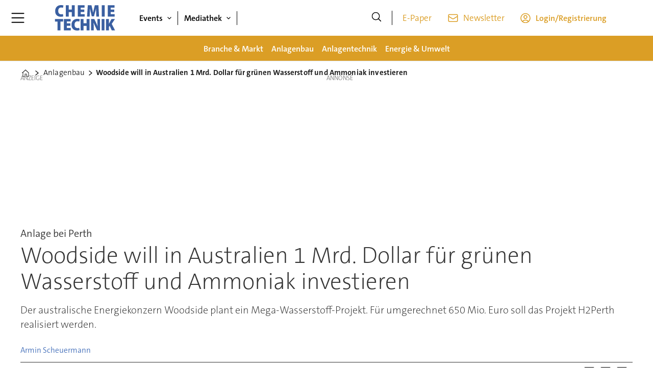

--- FILE ---
content_type: text/html; charset=UTF-8
request_url: https://www.chemietechnik.de/anlagenbau/woodside-will-in-australien-1-mrd-dollar-fuer-gruenen-wasserstoff-und-ammoniak-investieren/1898010
body_size: 31534
content:
<!DOCTYPE html>
<html lang="de-DE" dir="ltr" class="resp_fonts">

    <head>
                
                <title>Woodside will in Australien 1 Mrd. Dollar für grünen Wasserstoff und Ammoniak investieren</title>
                <meta name="title" content="Woodside will in Australien 1 Mrd. Dollar für grünen Wasserstoff und Ammoniak investieren">
                <meta name="description" content="Der australische Energiekonzern Woodside plant ein Mega-Wasserstoff-Projekt. Für umgerechnet 650 Mio. Euro soll das Projekt H2Perth realisiert werden.">
                <meta http-equiv="Content-Type" content="text/html; charset=utf-8">
                <link rel="canonical" href="https://www.chemietechnik.de/anlagenbau/woodside-will-in-australien-1-mrd-dollar-fuer-gruenen-wasserstoff-und-ammoniak-investieren/1898010">
                <meta name="viewport" content="width=device-width, initial-scale=1">
                
                
                <meta name="robots" content="index, follow">
                <meta property="og:type" content="article">
                <meta property="og:title" content="Woodside will in Australien 1 Mrd. Dollar für grünen Wasserstoff und Ammoniak investieren">
                <meta property="og:description" content="Der australische Energiekonzern Woodside plant ein Mega-Wasserstoff-Projekt. Für umgerechnet 650 Mio. Euro soll das Projekt H2Perth realisiert werden.">
                <meta property="article:published_time" content="2021-10-26T06:20:00.000Z">
                <meta property="article:modified_time" content="2021-10-26T06:20:00.000Z">
                <meta property="article:author" content="Armin Scheuermann">
                <meta property="article:tag" content="australien">
                <meta property="article:tag" content="ammoniak">
                <meta property="article:tag" content="wasserstoff">
                <meta property="article:tag" content="energieeffizienz">
                <meta property="article:tag" content="projekt">
                <meta property="article:tag" content="anlagenbau">
                <meta property="og:image" content="https://image.chemietechnik.de/1898084.jpg?imageId=1898084&panox=0&panoy=0&panow=0&panoh=0&width=1200&height=683">
                <meta property="og:image:width" content="1200">
                <meta property="og:image:height" content="684">
                <meta name="twitter:card" content="summary_large_image">
                
                <meta name="twitter:title" content="Woodside will in Australien 1 Mrd. Dollar für grünen Wasserstoff und Ammoniak investieren">
                <meta name="twitter:description" content="Der australische Energiekonzern Woodside plant ein Mega-Wasserstoff-Projekt. Für umgerechnet 650 Mio. Euro soll das Projekt H2Perth realisiert werden.">
                <meta name="twitter:image" content="https://image.chemietechnik.de/1898084.jpg?imageId=1898084&panox=0&panoy=0&panow=0&panoh=0&width=1200&height=683">
                <link rel="alternate" type="application/json+oembed" href="https://www.chemietechnik.de/anlagenbau/woodside-will-in-australien-1-mrd-dollar-fuer-gruenen-wasserstoff-und-ammoniak-investieren/1898010?lab_viewport=oembed">
                <!-- Set global Site Params -->
                <script>
                    if (!window.SITE_PARAMS) {
                    window.SITE_PARAMS = {
                        ALIAS : 'cte',
                        NAME : 'cte',
                        FAPI_TOK : 'Mn38n-Wnfi+#8$ndvoiU!P',
                        FAPI_URLS : {
                            prod: 'https://api.industrie-netzwerk.media/v1',
                            dev: 'https://api-dev.industrie-netzwerk.media/v1'
                        },
                        LANG:'de-DE'
                    };
                        if (window.SITE_PARAMS.ALIAS == 'allel'){window.SITE_PARAMS.ALIAS = 'all'};
                }</script>
                <!-- Google Consent Mode v2 -->
                <script>
                    window.dataLayer = window.dataLayer || [];
                    window.gtag = function() { dataLayer.push(arguments); }
                        window.gtag('consent', 'default', {
                        ad_storage: 'denied',
                        analytics_storage: 'denied',
                        ad_user_data: 'denied',
                        ad_personalization: 'denied',
                        wait_for_update: 500
                    });
                </script>
                <!-- End Google Consent Mode v2 -->
                <script src="/view-resources/public/common/iaid/model.js" data-cookieconsent="ignore"></script>
                
                <script>const type = 'page_article';</script>
                <script >if (!window.ULTIMA_PIANO) {
window.ULTIMA_PIANO = {
AID : 'VcFWvTkGpe',
SHARD : 'experience-eu.piano.io',
SCRIPT_ID : 'piano-experience-loader'
};
}</script><script >"use strict";function _typeof(t){return(_typeof="function"==typeof Symbol&&"symbol"==typeof Symbol.iterator?function(t){return typeof t}:function(t){return t&&"function"==typeof Symbol&&t.constructor===Symbol&&t!==Symbol.prototype?"symbol":typeof t})(t)}!function(){var t=function(){var t,e,o=[],n=window,r=n;for(;r;){try{if(r.frames.__tcfapiLocator){t=r;break}}catch(t){}if(r===n.top)break;r=r.parent}t||(!function t(){var e=n.document,o=!!n.frames.__tcfapiLocator;if(!o)if(e.body){var r=e.createElement("iframe");r.style.cssText="display:none",r.name="__tcfapiLocator",e.body.appendChild(r)}else setTimeout(t,5);return!o}(),n.__tcfapi=function(){for(var t=arguments.length,n=new Array(t),r=0;r<t;r++)n[r]=arguments[r];if(!n.length)return o;"setGdprApplies"===n[0]?n.length>3&&2===parseInt(n[1],10)&&"boolean"==typeof n[3]&&(e=n[3],"function"==typeof n[2]&&n[2]("set",!0)):"ping"===n[0]?"function"==typeof n[2]&&n[2]({gdprApplies:e,cmpLoaded:!1,cmpStatus:"stub"}):o.push(n)},n.addEventListener("message",(function(t){var e="string"==typeof t.data,o={};if(e)try{o=JSON.parse(t.data)}catch(t){}else o=t.data;var n="object"===_typeof(o)&&null!==o?o.__tcfapiCall:null;n&&window.__tcfapi(n.command,n.version,(function(o,r){var a={__tcfapiReturn:{returnValue:o,success:r,callId:n.callId}};t&&t.source&&t.source.postMessage&&t.source.postMessage(e?JSON.stringify(a):a,"*")}),n.parameter)}),!1))};"undefined"!=typeof module?module.exports=t:t()}();</script><script >var selector = '.piano-paywall-container';
var element = document.querySelector(selector);
var elementStyleDisplay = element.style.display;
tp.pianoId.show({
    displayMode: 'inline',
    screen: 'login',
    containerSelector: selector,
    loggedIn: function(data) {
        console.log('user ', data.user, ' logged in with token', data.token);
    },
    loginSuccess: function() { alert('loginSuccess'); },
    loggedOut: function() {
        console.log('user logged out');
    },
    registerDisplayed: function() {
        element.style.display = 'none';
        setTimeout(function() { element.style.display = elementStyleDisplay }, 5000);
    }
});</script>
                
                
                <meta property="og:url" content="https://www.chemietechnik.de/anlagenbau/woodside-will-in-australien-1-mrd-dollar-fuer-gruenen-wasserstoff-und-ammoniak-investieren/1898010">
                        <link type="image/png" rel="icon" href="/view-resources/ultima/public/cte/favicon.ico">
                        <link type="image/png" rel="icon" sizes="96x96" href="/view-resources/ultima/public/cte/favicon-96x96.png">
                        <link type="image/png" rel="apple-touch-icon" sizes="180x180" href="/view-resources/ultima/public/cte/apple-touch-icon.png">
                        <link type="image/png" rel="android-chrome" sizes="192x192" href="/view-resources/ultima/public/cte/web-app-manifest-192x192.png">
                <link rel="stylesheet" href="/view-resources/view/css/grid.css?v=1768307600-L4">
                <link rel="stylesheet" href="/view-resources/view/css/main.css?v=1768307600-L4">
                <link rel="stylesheet" href="/view-resources/view/css/colors.css?v=1768307600-L4">
                <link rel="stylesheet" href="/view-resources/view/css/print.css?v=1768307600-L4" media="print">
                <link rel="stylesheet" href="/view-resources/view/css/foundation-icons/foundation-icons.css?v=1768307600-L4">
                <link rel="stylesheet" href="/view-resources/ultima/view/css/site/cte.css?v=1768307600-L4">
                <style data-key="custom_properties">
                    :root{--primary: rgba(0,0,0,1);--secondary: rgba(255,255,255,1);--tertiary: rgba(58,95,161,1);--quaternary: rgba(219,158,37,1);--quinary: rgba(51,51,51,1);--senary: rgba(219,158,37,1);--bg-primary: rgba(0,0,0,1);--bg-secondary: rgba(255,255,255,1);--bg-tertiary: rgba(238,238,238,1);--bg-quaternary: rgba(58,95,161,1);--bg-quinary: rgba(219,158,37,1);--bg-senary: rgba(51,51,51,1);}
                </style>
                <style data-key="background_colors">
                    .bg-primary {background-color: rgba(0,0,0,1);color: #fff;}.bg-secondary {background-color: rgba(255,255,255,1);}.bg-tertiary {background-color: rgba(238,238,238,1);}.bg-quaternary {background-color: rgba(58,95,161,1);color: #fff;}.bg-quinary {background-color: rgba(219,158,37,1);}.bg-senary {background-color: rgba(51,51,51,1);color: #fff;}@media (max-width: 1023px) { .color_mobile_bg-primary {background-color: rgba(0,0,0,1);color: #fff;}}@media (max-width: 1023px) { .color_mobile_bg-secondary {background-color: rgba(255,255,255,1);}}@media (max-width: 1023px) { .color_mobile_bg-tertiary {background-color: rgba(238,238,238,1);}}@media (max-width: 1023px) { .color_mobile_bg-quaternary {background-color: rgba(58,95,161,1);color: #fff;}}@media (max-width: 1023px) { .color_mobile_bg-quinary {background-color: rgba(219,158,37,1);}}@media (max-width: 1023px) { .color_mobile_bg-senary {background-color: rgba(51,51,51,1);color: #fff;}}
                </style>
                <style data-key="background_colors_opacity">
                    .bg-primary.op-bg_20 {background-color: rgba(0, 0, 0, 0.2);color: #fff;}.bg-primary.op-bg_40 {background-color: rgba(0, 0, 0, 0.4);color: #fff;}.bg-primary.op-bg_60 {background-color: rgba(0, 0, 0, 0.6);color: #fff;}.bg-primary.op-bg_80 {background-color: rgba(0, 0, 0, 0.8);color: #fff;}.bg-secondary.op-bg_20 {background-color: rgba(255, 255, 255, 0.2);}.bg-secondary.op-bg_40 {background-color: rgba(255, 255, 255, 0.4);}.bg-secondary.op-bg_60 {background-color: rgba(255, 255, 255, 0.6);}.bg-secondary.op-bg_80 {background-color: rgba(255, 255, 255, 0.8);}.bg-tertiary.op-bg_20 {background-color: rgba(238, 238, 238, 0.2);}.bg-tertiary.op-bg_40 {background-color: rgba(238, 238, 238, 0.4);}.bg-tertiary.op-bg_60 {background-color: rgba(238, 238, 238, 0.6);}.bg-tertiary.op-bg_80 {background-color: rgba(238, 238, 238, 0.8);}.bg-quaternary.op-bg_20 {background-color: rgba(58, 95, 161, 0.2);color: #fff;}.bg-quaternary.op-bg_40 {background-color: rgba(58, 95, 161, 0.4);color: #fff;}.bg-quaternary.op-bg_60 {background-color: rgba(58, 95, 161, 0.6);color: #fff;}.bg-quaternary.op-bg_80 {background-color: rgba(58, 95, 161, 0.8);color: #fff;}.bg-quinary.op-bg_20 {background-color: rgba(219, 158, 37, 0.2);}.bg-quinary.op-bg_40 {background-color: rgba(219, 158, 37, 0.4);}.bg-quinary.op-bg_60 {background-color: rgba(219, 158, 37, 0.6);}.bg-quinary.op-bg_80 {background-color: rgba(219, 158, 37, 0.8);}.bg-senary.op-bg_20 {background-color: rgba(51, 51, 51, 0.2);color: #fff;}.bg-senary.op-bg_40 {background-color: rgba(51, 51, 51, 0.4);color: #fff;}.bg-senary.op-bg_60 {background-color: rgba(51, 51, 51, 0.6);color: #fff;}.bg-senary.op-bg_80 {background-color: rgba(51, 51, 51, 0.8);color: #fff;}@media (max-width: 1023px) { .color_mobile_bg-primary.op-bg_20 {background-color: rgba(0, 0, 0, 0.2);color: #fff;}}@media (max-width: 1023px) { .color_mobile_bg-primary.op-bg_40 {background-color: rgba(0, 0, 0, 0.4);color: #fff;}}@media (max-width: 1023px) { .color_mobile_bg-primary.op-bg_60 {background-color: rgba(0, 0, 0, 0.6);color: #fff;}}@media (max-width: 1023px) { .color_mobile_bg-primary.op-bg_80 {background-color: rgba(0, 0, 0, 0.8);color: #fff;}}@media (max-width: 1023px) { .color_mobile_bg-secondary.op-bg_20 {background-color: rgba(255, 255, 255, 0.2);}}@media (max-width: 1023px) { .color_mobile_bg-secondary.op-bg_40 {background-color: rgba(255, 255, 255, 0.4);}}@media (max-width: 1023px) { .color_mobile_bg-secondary.op-bg_60 {background-color: rgba(255, 255, 255, 0.6);}}@media (max-width: 1023px) { .color_mobile_bg-secondary.op-bg_80 {background-color: rgba(255, 255, 255, 0.8);}}@media (max-width: 1023px) { .color_mobile_bg-tertiary.op-bg_20 {background-color: rgba(238, 238, 238, 0.2);}}@media (max-width: 1023px) { .color_mobile_bg-tertiary.op-bg_40 {background-color: rgba(238, 238, 238, 0.4);}}@media (max-width: 1023px) { .color_mobile_bg-tertiary.op-bg_60 {background-color: rgba(238, 238, 238, 0.6);}}@media (max-width: 1023px) { .color_mobile_bg-tertiary.op-bg_80 {background-color: rgba(238, 238, 238, 0.8);}}@media (max-width: 1023px) { .color_mobile_bg-quaternary.op-bg_20 {background-color: rgba(58, 95, 161, 0.2);color: #fff;}}@media (max-width: 1023px) { .color_mobile_bg-quaternary.op-bg_40 {background-color: rgba(58, 95, 161, 0.4);color: #fff;}}@media (max-width: 1023px) { .color_mobile_bg-quaternary.op-bg_60 {background-color: rgba(58, 95, 161, 0.6);color: #fff;}}@media (max-width: 1023px) { .color_mobile_bg-quaternary.op-bg_80 {background-color: rgba(58, 95, 161, 0.8);color: #fff;}}@media (max-width: 1023px) { .color_mobile_bg-quinary.op-bg_20 {background-color: rgba(219, 158, 37, 0.2);}}@media (max-width: 1023px) { .color_mobile_bg-quinary.op-bg_40 {background-color: rgba(219, 158, 37, 0.4);}}@media (max-width: 1023px) { .color_mobile_bg-quinary.op-bg_60 {background-color: rgba(219, 158, 37, 0.6);}}@media (max-width: 1023px) { .color_mobile_bg-quinary.op-bg_80 {background-color: rgba(219, 158, 37, 0.8);}}@media (max-width: 1023px) { .color_mobile_bg-senary.op-bg_20 {background-color: rgba(51, 51, 51, 0.2);color: #fff;}}@media (max-width: 1023px) { .color_mobile_bg-senary.op-bg_40 {background-color: rgba(51, 51, 51, 0.4);color: #fff;}}@media (max-width: 1023px) { .color_mobile_bg-senary.op-bg_60 {background-color: rgba(51, 51, 51, 0.6);color: #fff;}}@media (max-width: 1023px) { .color_mobile_bg-senary.op-bg_80 {background-color: rgba(51, 51, 51, 0.8);color: #fff;}}
                </style>
                <style data-key="border_colors">
                    .border-bg-primary{--border-color: var(--bg-primary);}.mobile_border-bg-primary{--mobile-border-color: var(--bg-primary);}.border-bg-secondary{--border-color: var(--bg-secondary);}.mobile_border-bg-secondary{--mobile-border-color: var(--bg-secondary);}.border-bg-tertiary{--border-color: var(--bg-tertiary);}.mobile_border-bg-tertiary{--mobile-border-color: var(--bg-tertiary);}.border-bg-quaternary{--border-color: var(--bg-quaternary);}.mobile_border-bg-quaternary{--mobile-border-color: var(--bg-quaternary);}.border-bg-quinary{--border-color: var(--bg-quinary);}.mobile_border-bg-quinary{--mobile-border-color: var(--bg-quinary);}.border-bg-senary{--border-color: var(--bg-senary);}.mobile_border-bg-senary{--mobile-border-color: var(--bg-senary);}
                </style>
                <style data-key="font_colors">
                    .primary {color: rgba(0,0,0,1) !important;}.secondary {color: rgba(255,255,255,1) !important;}.tertiary {color: rgba(58,95,161,1) !important;}.quaternary {color: rgba(219,158,37,1) !important;}.quinary {color: rgba(51,51,51,1) !important;}.senary {color: rgba(219,158,37,1) !important;}@media (max-width: 1023px) { .color_mobile_primary {color: rgba(0,0,0,1) !important;}}@media (max-width: 1023px) { .color_mobile_secondary {color: rgba(255,255,255,1) !important;}}@media (max-width: 1023px) { .color_mobile_tertiary {color: rgba(58,95,161,1) !important;}}@media (max-width: 1023px) { .color_mobile_quaternary {color: rgba(219,158,37,1) !important;}}@media (max-width: 1023px) { .color_mobile_quinary {color: rgba(51,51,51,1) !important;}}@media (max-width: 1023px) { .color_mobile_senary {color: rgba(219,158,37,1) !important;}}
                </style>
                <style data-key="image_gradient">
                    .image-gradient-bg-primary{--background-color: var(--bg-primary);}.color_mobile_image-gradient-bg-primary{--mobile-background-color: var(--bg-primary);}.image-gradient-bg-secondary{--background-color: var(--bg-secondary);}.color_mobile_image-gradient-bg-secondary{--mobile-background-color: var(--bg-secondary);}.image-gradient-bg-tertiary{--background-color: var(--bg-tertiary);}.color_mobile_image-gradient-bg-tertiary{--mobile-background-color: var(--bg-tertiary);}.image-gradient-bg-quaternary{--background-color: var(--bg-quaternary);}.color_mobile_image-gradient-bg-quaternary{--mobile-background-color: var(--bg-quaternary);}.image-gradient-bg-quinary{--background-color: var(--bg-quinary);}.color_mobile_image-gradient-bg-quinary{--mobile-background-color: var(--bg-quinary);}.image-gradient-bg-senary{--background-color: var(--bg-senary);}.color_mobile_image-gradient-bg-senary{--mobile-background-color: var(--bg-senary);}
                </style>
                <style data-key="custom_css_variables">
                :root {
                    --lab_page_width: 1088px;
                    --lab_columns_gutter: 11px;
                    --space-top: 120;
                    --space-top-adnuntiusAd: ;
                }

                @media(max-width: 767px) {
                    :root {
                        --lab_columns_gutter: 10px;
                    }
                }

                @media(min-width: 767px) {
                    :root {
                    }
                }
                </style>
<script src="/view-resources/public/common/JWTCookie.js?v=1768307600-L4"></script>
<script src="/view-resources/public/common/Paywall.js?v=1768307600-L4"></script>
                <script>
                window.Dac = window.Dac || {};
                (function () {
                    if (navigator) {
                        window.Dac.clientData = {
                            language: navigator.language,
                            userAgent: navigator.userAgent,
                            innerWidth: window.innerWidth,
                            innerHeight: window.innerHeight,
                            deviceByMediaQuery: getDeviceByMediaQuery(),
                            labDevice: 'desktop', // Device from labrador
                            device: 'desktop', // Device from varnish
                            paywall: {
                                isAuthenticated: isPaywallAuthenticated(),
                                toggleAuthenticatedContent: toggleAuthenticatedContent,
                                requiredProducts: [],
                            },
                            page: {
                                id: '1898010',
                                extId: 'chemietechnik-426302'
                            },
                            siteAlias: 'cte',
                            debug: window.location.href.includes('debug=1')
                        };
                        function getDeviceByMediaQuery() {
                            if (window.matchMedia('(max-width: 767px)').matches) return 'mobile';
                            if (window.matchMedia('(max-width: 1023px)').matches) return 'tablet';
                            return 'desktop';
                        }

                        function isPaywallAuthenticated() {
                            if (window.Dac && window.Dac.JWTCookie) {
                                var JWTCookie = new Dac.JWTCookie({ debug: false });
                                return JWTCookie.isAuthenticated();
                            }
                            return false;
                        }

                        function toggleAuthenticatedContent(settings) {
                            if (!window.Dac || !window.Dac.Paywall) {
                                return;
                            }
                            var Paywall = new Dac.Paywall();
                            var updateDOM = Paywall.updateDOM;

                            if(settings && settings.displayUserName) {
                                var userName = Paywall.getUserName().then((userName) => {
                                    updateDOM(userName !== false, userName, settings.optionalGreetingText);
                                });
                            } else {
                                updateDOM(window.Dac.clientData.paywall.isAuthenticated);
                            }
                        }
                    }
                }());
                </script>                    <script type="module" src="/view-resources/baseview/public/common/baseview/moduleHandlers.js?v=1768307600-L4" data-cookieconsent="ignore"></script>
<!-- Google Tag Manager -->
<script>
    window.dataLayer = window.dataLayer || [];
</script>
<script>(function(w,d,s,l,i){w[l]=w[l]||[];w[l].push({'gtm.start':
new Date().getTime(),event:'gtm.js'});var f=d.getElementsByTagName(s)[0],
j=d.createElement(s),dl=l!='dataLayer'?'&l='+l:'';j.async=true;j.src=
'https://www.googletagmanager.com/gtm.js?id='+i+dl;f.parentNode.insertBefore(j,f);
})(window,document,'script','dataLayer','GTM-MZBQCHH9');</script>

                        <script async src="https://securepubads.g.doubleclick.net/tag/js/gpt.js"></script>
                        <script>
                            window.googletag = window.googletag || {cmd: []};

                            googletag.cmd.push(function() {
                                var handleAsTablet = (Dac.clientData.device === 'tablet' || Dac.clientData.innerWidth < 1316);

                                if (!(handleAsTablet && 'true' === 'true')) {
                                    googletag
                                        .defineSlot('/21778037172/skyscraper_1', [[120,600], [160,600], [200,600], [300,600]], 'skyscraper_1')
                                        .addService(googletag.pubads());
                                }
                                if (!(handleAsTablet && '' === 'true')) {
                                    googletag
                                        .defineSlot('/21778037172/billboard_1', [[800,250], [940,250], [970,250], [1000,250]], 'billboard_1')
                                        .addService(googletag.pubads());
                                }
                                if (!(handleAsTablet && '' === 'true')) {
                                    googletag
                                        .defineSlot('/21778037172/super_banner_1', [[300,250], [320,50], [320,100], [468,60], [468,80], [600,90], [728,90], [800,250], [940,90], [940,250], "fluid"], 'super_banner_1')
                                        .addService(googletag.pubads());
                                }
                                if (!(handleAsTablet && '' === 'true')) {
                                    googletag
                                        .defineSlot('/21778037172/super_banner_2', [[300,250], [320,50], [320,100], [468,60], [468,80], [600,90], [728,90], [800,250], [940,90], [940,250]], 'super_banner_2')
                                        .addService(googletag.pubads());
                                }
                                if (!(handleAsTablet && 'true' === 'true')) {
                                    googletag
                                        .defineSlot('/21778037172/skyscraper_2', [[120,600], [160,600], [200,600], [300,600]], 'skyscraper_2')
                                        .addService(googletag.pubads());
                                }
                                if (!(handleAsTablet && 'true' === 'true')) {
                                    googletag
                                        .defineSlot('/21778037172/skyscraper_3', [[120,600], [160,600], [200,600], [300,600]], 'skyscraper_3')
                                        .addService(googletag.pubads());
                                }
                                if (!(handleAsTablet && '' === 'true')) {
                                    googletag
                                        .defineSlot('/21778037172/content_ad_1', [[300,250]], 'content_ad_1')
                                        .addService(googletag.pubads());
                                }
                                if (!(handleAsTablet && '' === 'true')) {
                                    googletag
                                        .defineSlot('/21778037172/content_ad_2', [[300,250]], 'content_ad_2')
                                        .addService(googletag.pubads());
                                }
                                if (!(handleAsTablet && '' === 'true')) {
                                    googletag
                                        .defineSlot('/21778037172/content_ad_3', [[300,250]], 'content_ad_3')
                                        .addService(googletag.pubads());
                                }
                                if (!(handleAsTablet && '' === 'true')) {
                                    googletag
                                        .defineSlot('/21778037172/content_ad_4', [[300,250], [300,600]], 'content_ad_4')
                                        .addService(googletag.pubads());
                                }
                                if (!(handleAsTablet && '' === 'true')) {
                                    googletag
                                        .defineSlot('/21778037172/content_ad_5', [[300,250]], 'content_ad_5')
                                        .addService(googletag.pubads());
                                }
                                if (!(handleAsTablet && '' === 'true')) {
                                    googletag
                                        .defineSlot('/21778037172/content_ad_6', [[300,250]], 'content_ad_6')
                                        .addService(googletag.pubads());
                                }
                                if (!(handleAsTablet && '' === 'true')) {
                                    googletag
                                        .defineSlot('/21778037172/baseboard_1', [[300,250], [320,50], [320,100], [728,90], [960,90]], 'baseboard_1')
                                        .addService(googletag.pubads());
                                }

                                googletag.pubads().setTargeting("env", "prod");
                                googletag.pubads().setTargeting("site", "cte");
                                googletag.pubads().setTargeting("section", "anlagenbau");
                                googletag.pubads().setTargeting("context", "article");
                                googletag.pubads().setTargeting("tags", "australien,ammoniak,wasserstoff,energieeffizienz,projekt,anlagenbau");
                                googletag.pubads().setTargeting("ID", "1898010");

                                var useLadyLoading = true || false;
                                if (useLadyLoading) {
                                    googletag.pubads().enableLazyLoad({
                                        fetchMarginPercent: 150 || 150, // Fetch ad content when it is within 1.5 viewports of the visible area
                                        renderMarginPercent: 150 || 150,  // Render ads when they are within 1.5 viewports of the visible area
                                        mobileScaling: 2.0
                                    });
                                }
                                
                                googletag.pubads().enableSingleRequest();
                                googletag.pubads().collapseEmptyDivs();
                                googletag.enableServices();
                            });
                        </script>
                <style id="dachser-vieweditor-styles">
                    .font-TheSansC5 { font-family: "TheSansC5" !important; }
                    .font-TheSansC5.font-weight-light { font-weight: 200 !important; }
                    .font-TheSansC5.font-weight-normal { font-weight: 400 !important; }
                    .font-TheSansC5.font-weight-bold { font-weight: 600 !important; }
                    .font-TheSansC5.font-weight-black { font-weight: 800 !important; }
                </style>
                <style id="css_variables"></style>
                <script>
                    window.dachserData = {
                        _data: {},
                        _instances: {},
                        get: function(key) {
                            return dachserData._data[key] || null;
                        },
                        set: function(key, value) {
                            dachserData._data[key] = value;
                        },
                        push: function(key, value) {
                            if (!dachserData._data[key]) {
                                dachserData._data[key] = [];
                            }
                            dachserData._data[key].push(value);
                        },
                        setInstance: function(key, identifier, instance) {
                            if (!dachserData._instances[key]) {
                                dachserData._instances[key] = {};
                            }
                            dachserData._instances[key][identifier] = instance;
                        },
                        getInstance: function(key, identifier) {
                            return dachserData._instances[key] ? dachserData._instances[key][identifier] || null : null;
                        },
                        reflow: () => {}
                    };
                </script>
                
                <script type="application/ld+json">
                [{"@context":"http://schema.org","@type":"WebSite","name":"cte","url":"https://www.chemietechnik.de"},{"@context":"https://schema.org","@type":"NewsArticle","headline":"Woodside will in Australien 1 Mrd. Dollar für grünen Wasserstoff und Ammoniak investieren","description":"Der australische Energiekonzern Woodside plant ein Mega-Wasserstoff-Projekt. Für umgerechnet 650 Mio. Euro soll das Projekt H2Perth realisiert werden.","mainEntityOfPage":{"@id":"https://www.chemietechnik.de/anlagenbau/woodside-will-in-australien-1-mrd-dollar-fuer-gruenen-wasserstoff-und-ammoniak-investieren/1898010"},"availableLanguage":[{"@type":"Language","alternateName":"de-DE"}],"image":["https://image.chemietechnik.de/?imageId=1898084&width=1200","https://image.chemietechnik.de/?imageId=1893616&width=1200","https://image.chemietechnik.de/?imageId=1898277&width=1200","https://image.chemietechnik.de/?imageId=1898366&width=1200","https://image.chemietechnik.de/?imageId=1898463&width=1200","https://image.chemietechnik.de/?imageId=1898596&width=1200","https://image.chemietechnik.de/?imageId=1898713&width=1200","https://image.chemietechnik.de/?imageId=1898809&width=1200","https://image.chemietechnik.de/?imageId=1898902&width=1200","https://image.chemietechnik.de/?imageId=1898998&width=1200","https://image.chemietechnik.de/?imageId=1899125&width=1200","https://image.chemietechnik.de/?imageId=1899242&width=1200","https://image.chemietechnik.de/?imageId=1899356&width=1200","https://image.chemietechnik.de/?imageId=1899483&width=1200"],"keywords":"australien, ammoniak, wasserstoff, energieeffizienz, projekt, anlagenbau","author":[{"@type":"Person","name":"Armin Scheuermann","email":"kontakt@arminscheuermann.de"}],"publisher":{"@type":"Organization","name":"cte","logo":{"@type":"ImageObject","url":"/view-resources/ultima/public/cte/cte-logo-cropped.svg"}},"datePublished":"2021-10-26T06:20:00.000Z","dateModified":"2021-10-26T06:20:00.000Z"}]
                </script>                
                <script >function gateContent() {
    // Select the container with .main .bodytext
    const container = document.querySelector('.main .bodytext');
    if (!container) return;
  
    // Get all <p> tags within the container
    const paragraphs = container.querySelectorAll('p');
    let totalCount = 0;
    let truncated = false;
    let lastProcessedElement = null;
  
    for (let i = 0; i < paragraphs.length; i++) {
      const p = paragraphs[i];
      const text = p.textContent;
     
      if (totalCount + text.length <= 800) {
        totalCount += text.length;
        lastProcessedElement = p;
      } else {
        // Calculate how many characters we can take from this paragraph
        const remainingAllowed = 800 - totalCount;
        // Look for the first sentence-ending punctuation after remainingAllowed characters
        let cutoffIndex = findSentenceEnd(text, remainingAllowed);
        if (cutoffIndex === -1) {
          cutoffIndex = remainingAllowed;
        }
        p.textContent = text.slice(0, cutoffIndex);
        totalCount += cutoffIndex;
        truncated = true;
        lastProcessedElement = p;
        // Stop processing further paragraphs
        break;
      }
    }
  
    // Remove every element in the container after the last processed element
    if (lastProcessedElement) {
      let nextElem = lastProcessedElement.nextSibling;
      while (nextElem) {
        const toRemove = nextElem;
        nextElem = nextElem.nextSibling;
        toRemove.remove();
      }
    }
  
    // If the text was truncated, add a class to the container for the CSS overlay
    if (truncated) {
      container.classList.add('truncated');
    }
  }
  
  // Helper function: finds the first sentence-ending punctuation (".", "!" or "?")
  // in the given text after the provided startIndex.
  function findSentenceEnd(text, startIndex) {
    for (let i = startIndex; i < text.length; i++) {
      if (text[i] === '.' || text[i] === '!' || text[i] === '?') {
        return i + 1; // Include the punctuation
      }
    }
    return -1;
  }</script>
                
                


                <script>
                    /* ----------  Piano bootstrap queue (User-Daten)  ----------------------- */
                    window.tp = window.tp || [];
                    /* Basis-Setup */
                    tp.push(['setUsePianoIdUserProvider', true]);
                    tp.push(['addHandler', 'loginSuccess', ev => {
                        if (ev.source === 'PIANOID') location.reload();
                    }]);

                    /* ----------------------------------------------------------------------- */
                    /* 1) Tags / Section / Paywall aus Template                                */
                    (() => {
                        if (type === 'page_article') {
                            const tagsString = 'australien,ammoniak,wasserstoff,energieeffizienz,projekt,anlagenbau';
                            const section = 'anlagenbau';
                            const freeAccess = '';
                            const regWall = '';
                            const payWall = '';
                            const payWallPremium = '';

                            // Optional: Debug-Log für Zonen-Parameter
                            console.log('Zone-Flags:', { freeAccess, regWall, payWall, payWallPremium });

                            const tags = tagsString
                                    ? tagsString.split(',').map(t => t.trim()).filter(Boolean)
                                    : [];

                            if (tags && tags.length > 0) {
                                tp.push(['setTags', tags]);
                            }
                            if (section) {
                                tp.push(['setContentSection', section]);
                            }

                            let zone = 'Freemium';
                            if (freeAccess === '1') {
                                zone = 'FreeAccess';
                            } else if (regWall === '1') {
                                zone = 'RegWall';
                            } else if (payWall === '1') {
                                zone = 'PayWall';
                            } else if (payWallPremium === '1') {
                                zone = 'PayWallPremium';
                            }
                            console.log('Set zone:', zone);
                            tp.push(['setZone', zone]);

                        }
                    })();

                    /* ----------------------------------------------------------------------- */
                    /* 2) Init: schiebt nur User-Infos in den dataLayer                        */
                    tp.push(['init', () => {

                        if (tp.user.isUserValid()) {

                            const mapCF = {
                                jobFunction: 'jobf',
                                jobtitle: 'jobt',
                                primaryBusiness: 'orgtype',
                                purchasingauthority: 'purchauth',
                                company: 'coname',
                                joblevel: 'jobl',
                                state: 'locat'
                            };
                            const cfToKv = (ext = {}) => {
                                const out = {};
                                (ext.custom_field_values || []).forEach(cf => {
                                    const key = mapCF[cf.field_name] || cf.field_name;
                                    let val = cf.value;
                                    if (Array.isArray(val)) val = val.join('|');
                                    else if (typeof val === 'string' && val.startsWith('[')) {
                                        try {
                                            val = JSON.parse(val).join('|');
                                        } catch {
                                            val = val.replace(/^\[|\]$/g, '');
                                        }
                                    }
                                    out[key] = `|${val}|`;
                                });
                                return out;
                            };

                            const pushUserDL = (ext) => {
                                const loggedIn = true;
                                const userId = ext?.uid || '';

                                window.dataLayer = window.dataLayer || [];
                                window.dataLayer.push({
                                    event: 'pianoUser',
                                    UserID: userId,
                                    LoggedIn: String(loggedIn),
                                    UserStateLoggedIn: String(loggedIn),
                                    ...cfToKv(ext)
                                });
                                console.log('[Piano] User data → dataLayer', userId, loggedIn);
                            };

                            const run = () => {
                                if (tp.pianoId?.loadExtendedUser) {
                                    tp.pianoId.loadExtendedUser({
                                        formName: 'extended_user',
                                        extendedUserLoaded: pushUserDL,
                                        error: err => {
                                            console.warn('[Piano] extendedUser error', err);
                                            pushUserDL(null);
                                        }
                                    });
                                } else {
                                    pushUserDL(null);   /* Fallback ohne Extended-User */
                                }
                            };

                            if (document.readyState === 'loading') {
                                document.addEventListener('DOMContentLoaded', run, {once: true});
                            } else {
                                run();
                            }
                        }else {
                            window.dataLayer = window.dataLayer || [];
                            window.dataLayer.push({
                                event: 'pianoUser',
                                UserID: '',
                                LoggedIn: String(false),
                                UserStateLoggedIn: String(false),
                            });
                            console.log('[Piano] User data → dataLayer', '', false);
                        }
                    }]);
                </script>

                <script async src="/view-resources/ultima/public/common/piano/piano_loader.js"></script>

        <script src="/view-resources/ultima/public/common/embedGuardJS/embedGuardWorker.js"></script>        <meta property="article:section" content="anlagenbau">


        <style>
            :root {
                --bodytext-width: var(--large-12-width);
                
            }
        </style>
        
        
    </head>

    <body class="l4 article site_cte section_anlagenbau custom-bodytext-width"
        
        
        >

<!-- Google Tag Manager (noscript) -->
<noscript><iframe src="https://www.googletagmanager.com/ns.html?id=GTM-MZBQCHH9"
height="0" width="0" style="display:none;visibility:hidden"></iframe></noscript>
<!-- End Google Tag Manager (noscript) -->        
        <script>
        document.addEventListener("DOMContentLoaded", (event) => {
            setScrollbarWidth();
            window.addEventListener('resize', setScrollbarWidth);
        });
        function setScrollbarWidth() {
            const root = document.querySelector(':root');
            const width = (window.innerWidth - document.body.offsetWidth < 21) ? window.innerWidth - document.body.offsetWidth : 15;
            root.style.setProperty('--lab-scrollbar-width', `${ width }px`);
        }
        </script>

        
        <a href="#main" class="skip-link">Jump to main content</a>

        <header class="pageElement pageHeader">
    <div class="row mainrow grid-fixed">
    <div class="section mainline">
    <div class="hamburger to-be-expanded" data-id="pageElements-4">
    <div class="positionRelative">
        <span class="hamburger-button hamburger-expander ">
            <button class="burger-btn" aria-label="Menü öffnen" aria-expanded="false" aria-controls="hamburger-container" aria-haspopup="menu">
                    <i class="open fi-list"></i>
                    <i class="close fi-x"></i>
            </button>
        </span>
            <div class="hamburger-container" id="hamburger-container">        
                <div data-id="pageElements-5" class="search visible dac-hidden-desktop-up">

        <button class="search-button" aria-label="Suche" >
                <i class="open fi-magnifying-glass"></i>
                <i class="close fi-x"></i>
        </button>

    <form class="search-container" action="/cse" method="get" role="search">
        <label for="search-input-5" class="visuallyhidden">Suche</label>
        <input type="text" id="search-input-5" name="q" placeholder="Suche...">
    </form>
</div>

    <script>
        if (document.querySelector('[data-id="pageElements-5"] .search-button')) {
            document.querySelector('[data-id="pageElements-5"] .search-button').addEventListener('click', (event) => {
                document.querySelector('[data-id="pageElements-5"] .search-container').submit();
            }, false);
        }
    </script>
<nav class="navigation dropdownMenu expandable">
	<ul class="menu-list">
			<li class="first-list-item ">
				<a href="/anlagenbau" target="_self">Anlagenbau</a>
			</li>
			<li class="first-list-item ">
				<a href="/anlagentechnik" target="_self">Anlagentechnik</a>
			</li>
			<li class="first-list-item ">
				<a href="/branche-markt" target="_self">Branche &amp; Markt</a>
			</li>
			<li class="first-list-item ">
				<a href="/energie-umwelt" target="_self">Energie &amp; Umwelt</a>
			</li>
			<li class="first-list-item has-children">
				<span tabindex="0">Events</span>
				<ul class="children">
					<li class="">
						<a href="/events" target="_self">Events</a>
					</li>
					<li class="">
						<a href="/events-engineering-summit" target="_self">Engineering Summit</a>
					</li>
					<li class="">
						<a href="/events-expertenforum-containment" target="_self">Expertenforum Containment</a>
					</li>
					<li class="">
						<a href="/events-hydrogen-mobility-tech-conference" target="_self">Hydrogen Mobility Tech Conference</a>
					</li>
				</ul>
			</li>
			<li class="first-list-item has-children">
				<span tabindex="0">Mediathek</span>
				<ul class="children">
					<li class="">
						<a href="/mediathek" target="_self">Mediathek</a>
					</li>
					<li class="">
						<a href="/whitepaper" target="_self">Whitepaper</a>
					</li>
					<li class="">
						<a href="/webinare" target="_self">Webinare</a>
					</li>
				</ul>
			</li>
	</ul>
</nav>

		<script>
			(function () {
				// This is only called when the user presses the escape key.
				function closeElement(event, element) {
					if (event.key === 'Escape') {
						window.removeEventListener('keydown', closeElement);

						// Get all expanded elements and close them
						const expanded = document.querySelectorAll('nav.dropdownMenu.expandable .has-children.expanded');
						for (let i = 0; i < expanded.length; i++) {
							expanded[i].classList.remove('expanded');
							
							// Traverse up from the element the user has selected to see if it is a child of the expanded element
							// If it is, set focus to the first child, as that is the span element with tabindex. 
							// This is so that if the user has moved on from the menu, we shouldn't mess with the focus and flow
							if (document.activeElement.closest('.has-children') === expanded[i]) {
								expanded[i].children[0].focus();
							}
						}
					}
				}

				function toggleElement(event, element) {
					// Prevent the default link behavior
					event.preventDefault();

					// Check if there are other expanded elements and close them
					const expanded = document.querySelectorAll('nav.dropdownMenu.expandable .has-children.expanded');
					for (let i = 0; i < expanded.length; i++) {
						if (expanded[i] !== element.parentElement) {
							expanded[i].classList.remove('expanded');
						}
					}

					// Toggle the class "expanded" on the parent element
					// We toggle instead of add/remove the class because we don't know if we are opening or closing the element
					element.parentElement.classList.toggle('expanded');

					window.addEventListener('keydown', closeElement);
				}

				// Add extra element for carat and toggle functionality after the span or a element
				function addCarat(element) {
					const carat = document.createElement('span');
					carat.classList.add('carat');
					carat.tabIndex = '0';
					const sibling = element.querySelector(':scope > a') || element.querySelector(':scope > span');
					element.insertBefore(carat, sibling.nextSibling);
					element.tabIndex = '-1';
					if (sibling.tagName === 'A') {
						sibling.tabIndex = '0';
					} else if (sibling.tagName === 'SPAN') {
						sibling.tabIndex = '-1';
					}
				}

				// Get all elements with class "has-children" and add two events - one click event and one keydown event
				// Allow for the same expandable menu to be reused in different viewports by using different classes
				let classes = '';
				if (classes) {
					classes = '.' + classes.trim().split(' ').join('.');
				}

				const hasChildren = document.querySelectorAll(`nav.dropdownMenu${ classes }.expandable .has-children > span`);
				for (let i = 0; i < hasChildren.length; i++) {
					hasChildren[i].addEventListener('click', function(e) {
						toggleElement(e, this);
					});

					hasChildren[i].addEventListener('keydown', function (e) {
						// Check for both enter and space keys
						if (e.key === 'Enter' || e.key === ' ') {
							toggleElement(e, this);
						}
					});
				}

				// Get all elements with class "has-children" when toggleChildren is enabled and carat and toggle functionality 
				const hasChildrenToggle = document.querySelectorAll(`nav.dropdownMenu${ classes }.expandable.toggleChildren .has-children > span, nav.dropdownMenu${ classes }.expandable.toggleChildren .has-children > a`);
				for (let i = 0; i < hasChildrenToggle.length; i++) {

					// Add carat to the element
					addCarat(hasChildrenToggle[i].parentElement);

					if (hasChildrenToggle[i].tagName === 'A' || hasChildrenToggle[i].tagName === 'SPAN') {
						hasChildrenToggle[i].nextSibling.addEventListener('click', function(e) {
							toggleElement(e, hasChildrenToggle[i]);
						});

						hasChildrenToggle[i].nextSibling.addEventListener('keydown', function(e) {
							// Check for both enter and space keys
							if (e.key === 'Enter' || e.key === ' ') {
								toggleElement(e, hasChildrenToggle[i]);
							}
						});

						// Use with caution - ensure that parent li overlaps with child ul to avoid prematurely triggering leave
						if (hasChildrenToggle[i].closest('nav').classList.contains('toggleOnHover')) {
							hasChildrenToggle[i].addEventListener('mouseenter', function(e) {
								hasChildrenToggle[i].parentElement.classList.add('expanded');
							});

							hasChildrenToggle[i].parentElement.addEventListener('mouseleave', function(e) {
								hasChildrenToggle[i].parentElement.classList.remove('expanded');
							});
						}
					}
				}
			})();
		</script>


	<script>
		(function () {
			const menuLinks = document.querySelectorAll(`nav.dropdownMenu ul li a`);
			for (let i = 0; i < menuLinks.length; i++) {
				const link = menuLinks[i].pathname;
				if (link === window.location.pathname) {
					menuLinks[i].parentElement.classList.add('lab-link-active');
				} else {
					menuLinks[i].parentElement.classList.remove('lab-link-active');
				}
			}
		})();
	</script>

<nav class="navigation customMenu1">
	<ul class="menu-list">
			<li class="first-list-item ">
				<a href="https://www.industriejobs.de/Jobs/chemietechnik" target="_blank">Stellenmarkt</a>
			</li>
			<li class="first-list-item ">
				<a href="https://emagazin.chemietechnik.de/de/profiles/b32c34a8c1f3/editions" target="_blank">E-Paper</a>
			</li>
			<li class="first-list-item ">
				<a href="https://markt.chemietechnik.de" target="_blank">Firmenverzeichnis</a>
			</li>
			<li class="first-list-item ">
				<a href="https://www.b2b-media-netzwerk.de/media/chemie-technik" target="_blank">Media</a>
			</li>
			<li class="first-list-item ">
				<a href="https://fachzeitschriften.shop/products/chemie-technik" target="_blank">Abo</a>
			</li>
			<li class="first-list-item ">
				<a href="/kontakt" target="_self">Kontakt</a>
			</li>
	</ul>
</nav>



	<script>
		(function () {
			const menuLinks = document.querySelectorAll(`nav.customMenu1 ul li a`);
			for (let i = 0; i < menuLinks.length; i++) {
				const link = menuLinks[i].pathname;
				if (link === window.location.pathname) {
					menuLinks[i].parentElement.classList.add('lab-link-active');
				} else {
					menuLinks[i].parentElement.classList.remove('lab-link-active');
				}
			}
		})();
	</script>

<nav class="navigation customMenu2">
	<ul class="menu-list">
			<li class="first-list-item btn-login">
				<a href="/mein-konto" target="_self">Login&#x2F;Registrieren</a>
			</li>
			<li class="first-list-item btn-newsletter">
				<a href="/newsletter" target="_self">Newsletter</a>
			</li>
	</ul>
</nav>



	<script>
		(function () {
			const menuLinks = document.querySelectorAll(`nav.customMenu2 ul li a`);
			for (let i = 0; i < menuLinks.length; i++) {
				const link = menuLinks[i].pathname;
				if (link === window.location.pathname) {
					menuLinks[i].parentElement.classList.add('lab-link-active');
				} else {
					menuLinks[i].parentElement.classList.remove('lab-link-active');
				}
			}
		})();
	</script>

<nav class="navigation customMenu3">
	<ul class="menu-list">
			<li class="first-list-item btn-linkedin">
				<a href="https://www.linkedin.com/company/chemie-technik/" target="_blank">LinkedIn</a>
			</li>
			<li class="first-list-item btn-xing">
				<a href="https://www.xing.com/news/pages/chemie-technik-719" target="_blank">Xing</a>
			</li>
	</ul>
</nav>



	<script>
		(function () {
			const menuLinks = document.querySelectorAll(`nav.customMenu3 ul li a`);
			for (let i = 0; i < menuLinks.length; i++) {
				const link = menuLinks[i].pathname;
				if (link === window.location.pathname) {
					menuLinks[i].parentElement.classList.add('lab-link-active');
				} else {
					menuLinks[i].parentElement.classList.remove('lab-link-active');
				}
			}
		})();
	</script>


            </div>
    </div>

</div>

<script>
    (function(){
        const burgerButton = document.querySelector('[data-id="pageElements-4"] .burger-btn');
        const dropdownCloseSection = document.querySelector('[data-id="pageElements-4"] .dropdown-close-section');

        function toggleDropdown() {
            // Toggle the expanded class and aria-expanded attribute
            document.querySelector('[data-id="pageElements-4"].hamburger.to-be-expanded').classList.toggle('expanded');
            burgerButton.setAttribute('aria-expanded', burgerButton.getAttribute('aria-expanded') === 'true' ? 'false' : 'true');
            burgerButton.setAttribute('aria-label', burgerButton.getAttribute('aria-expanded') === 'true' ? 'Menü schließen' : 'Menü öffnen');

            // This doesn't seem to do anything? But there's styling dependent on it some places
            document.body.classList.toggle('hamburger-expanded');
        }

        // Called via the eventlistener - if the key is Escape, toggle the dropdown and remove the eventlistener
        function closeDropdown(e) {
            if(e.key === 'Escape') {
                toggleDropdown();
                // Set the focus back on the button when clicking escape, so the user can continue tabbing down
                // the page in a natural flow
                document.querySelector('[data-id="pageElements-4"] .burger-btn').focus();
                window.removeEventListener('keydown', closeDropdown);
            }
        }

        if(burgerButton) {
            burgerButton.addEventListener('click', function(e) {
                e.preventDefault();
                toggleDropdown();

                // If the menu gets expanded, add the eventlistener that will close it on pressing Escape
                // else, remove the eventlistener otherwise it will continue to listen for escape even if the menu is closed.
                if(document.querySelector('[data-id="pageElements-4"] .burger-btn').getAttribute('aria-expanded') === 'true') {
                    window.addEventListener('keydown', closeDropdown);
                } else {
                    window.removeEventListener('keydown', closeDropdown);
                }
            })
        }
        if (dropdownCloseSection) {
            dropdownCloseSection.addEventListener('click', function(e) {
                e.preventDefault();
                toggleDropdown();
            });
        }

        document.querySelectorAll('.hamburger .hamburger-expander, .hamburger .hamburger-container, .stop-propagation').forEach(function (element) {
            element.addEventListener('click', function (e) {
                e.stopPropagation();
            });
        });
    }());
</script>
<figure class="logo">
    <a href=" //www.chemietechnik.de/" aria-label="Zur Startseite gehen">
        <img src="/view-resources/ultima/public/cte/cte-logo-cropped.svg"
            alt="Zur Startseite gehen. Logo, CHEMIE TECHNIK"
            width="160"
            >
    </a>
</figure>
<nav class="navigation mainMenu dac-hidden-desktop-down">
	<ul class="menu-list">
			<li class="first-list-item has-children">
				<a href="/events" target="_self">Events</a>
				<ul class="children">
					<li class="">
						<a href="/events-engineering-summit" target="_self">Engineering Summit</a>
					</li>
					<li class="">
						<a href="/events-expertenforum-containment" target="_self">Expertenforum Containment</a>
					</li>
					<li class="">
						<a href="/events-hydrogen-mobility-tech-conference" target="_self">Hydrogen Mobility Tech Conference</a>
					</li>
				</ul>
			</li>
			<li class="first-list-item dac-hidden-desktop-up dac-hidden-desktop-down">
				<a href="/partner-content" target="_self">Partner Content</a>
			</li>
			<li class="first-list-item has-children">
				<a href="/mediathek" target="_self">Mediathek</a>
				<ul class="children">
					<li class="">
						<a href="/whitepaper" target="_self">Whitepaper</a>
					</li>
					<li class="">
						<a href="/webinare" target="_self">Webinare</a>
					</li>
				</ul>
			</li>
			<li class="first-list-item dac-hidden-desktop-up dac-hidden-desktop-down">
				<a href="https://emagazin.chemietechnik.de/de/profiles/b32c34a8c1f3/editions" target="_blank">E-Paper</a>
			</li>
	</ul>
</nav>



	<script>
		(function () {
			const menuLinks = document.querySelectorAll(`nav.mainMenu ul li a`);
			for (let i = 0; i < menuLinks.length; i++) {
				const link = menuLinks[i].pathname;
				if (link === window.location.pathname) {
					menuLinks[i].parentElement.classList.add('lab-link-active');
				} else {
					menuLinks[i].parentElement.classList.remove('lab-link-active');
				}
			}
		})();
	</script>

<div data-id="pageElements-12" class="search to-be-expanded dac-hidden-desktop-down">

        <button class="search-button search-expander" aria-label="Suche"  aria-expanded="false" aria-controls="search-input-12" >
                <i class="open fi-magnifying-glass"></i>
                <i class="close fi-x"></i>
        </button>

    <form class="search-container" action="/cse" method="get" role="search">
        <label for="search-input-12" class="visuallyhidden">Suche</label>
        <input type="text" id="search-input-12" name="q" placeholder="Suche...">
    </form>
</div>

        <script>
            // Do the check for the search button inside the if statement, so we don't set a global const if there are multiple search buttons
            if (document.querySelector('[data-id="pageElements-12"] .search-button')) {
                // Now we can set a const that is only available inside the if scope
                const searchButton = document.querySelector('[data-id="pageElements-12"] .search-button');
                searchButton.addEventListener('click', (event) => {
                    event.preventDefault();
                    event.stopPropagation();

                    // Toggle the expanded class on the search button and set the aria-expanded attribute.
                    searchButton.parentElement.classList.toggle('expanded');
                    searchButton.setAttribute('aria-expanded', searchButton.getAttribute('aria-expanded') === 'true' ? 'false' : 'true');
                    searchButton.setAttribute('aria-label', searchButton.getAttribute('aria-expanded') === 'true' ? 'Suche schließen' : 'Suche öffnen');

                    // Set focus to the input. 
                    // This might be dodgy due to moving focus automatically, but we'll keep it in for now.
                    if (searchButton.getAttribute('aria-expanded') === 'true') {
                        document.getElementById('search-input-12').focus();
                    }
                }, false);
            }

            if (document.getElementById('bonusButton')) {
                document.getElementById('bonusButton').addEventListener('click', (event) => {
                    document.querySelector('[data-id="pageElements-12"] .search-container').submit();
                }, false);
            }

            /*
                There should probably be some sort of sorting of the elements, so that if the search button is to the right,
                the tab order should be the input before the button.
                This is a job for future me.
            */
        </script>
<nav class="navigation topBarMenu">
	<ul class="menu-list">
			<li class="first-list-item dac-hidden-desktop-up dac-hidden-desktop-down">
				<a href="/suche" target="_self">Suche</a>
			</li>
			<li class="first-list-item ">
				<a href="https://emagazin.chemietechnik.de/de/profiles/b32c34a8c1f3/editions" target="_blank">E-Paper</a>
			</li>
			<li class="first-list-item ico-newsletter-cust dac-hidden-desktop-down">
				<a href="/newsletter" target="_self">Newsletter</a>
			</li>
			<li class="first-list-item user-icon">
				<a href="/mein-konto" target="_self">Login&#x2F;Registrierung</a>
			</li>
	</ul>
</nav>



	<script>
		(function () {
			const menuLinks = document.querySelectorAll(`nav.topBarMenu ul li a`);
			for (let i = 0; i < menuLinks.length; i++) {
				const link = menuLinks[i].pathname;
				if (link === window.location.pathname) {
					menuLinks[i].parentElement.classList.add('lab-link-active');
				} else {
					menuLinks[i].parentElement.classList.remove('lab-link-active');
				}
			}
		})();
	</script>


</div>
<div class="section secondline dac-hidden-desktop-down">
<nav class="navigation bottomBarMenu">
	<ul class="menu-list">
			<li class="first-list-item ">
				<a href="/branche-markt" target="_self">Branche &amp; Markt</a>
			</li>
			<li class="first-list-item ">
				<a href="/anlagenbau" target="_self">Anlagenbau</a>
			</li>
			<li class="first-list-item ">
				<a href="/anlagentechnik" target="_self">Anlagentechnik</a>
			</li>
			<li class="first-list-item ">
				<a href="/energie-umwelt" target="_self">Energie &amp; Umwelt</a>
			</li>
	</ul>
</nav>



	<script>
		(function () {
			const menuLinks = document.querySelectorAll(`nav.bottomBarMenu ul li a`);
			for (let i = 0; i < menuLinks.length; i++) {
				const link = menuLinks[i].pathname;
				if (link === window.location.pathname) {
					menuLinks[i].parentElement.classList.add('lab-link-active');
				} else {
					menuLinks[i].parentElement.classList.remove('lab-link-active');
				}
			}
		})();
	</script>


</div>

</div>


    <script>
        (function () {
            if (!'IntersectionObserver' in window) { return;}

            var scrollEvents = scrollEvents || [];

            if (scrollEvents) {
                const domInterface = {
                    classList: {
                        remove: () => {},
                        add: () => {}
                    },
                    style: {
                        cssText: ''
                    }
                };
                scrollEvents.forEach(function(event) {
                    var callback = function (entries, observer) {
                        if (!entries[0]) { return; }
                        if (entries[0].isIntersecting) {
                            event.styles.forEach(function(item) {
                                (document.querySelector(item.selector) || domInterface).style.cssText = "";
                            });
                            event.classes.forEach(function(item) {
                                item.class.forEach(function(classname) {
                                    (document.querySelector(item.selector) || domInterface).classList.remove(classname);
                                });
                            });
                        } else {
                            event.styles.forEach(function(item) {
                                (document.querySelector(item.selector) || domInterface).style.cssText = item.style;
                            });
                            event.classes.forEach(function(item) {
                                item.class.forEach(function(classname) {
                                    (document.querySelector(item.selector) || domInterface).classList.add(classname);
                                });
                            });
                        }
                    };

                    var observer = new IntersectionObserver(callback, {
                        rootMargin: event.offset,
                        threshold: 1
                    });
                    var target = document.querySelector(event.target);
                    if (target) {
                        observer.observe(target);
                    }
                });
            }
        }());

        window.Dac.clientData.paywall.toggleAuthenticatedContent(); 
    </script>
</header>

            <nav class="row small-12 large-12 breadcrumbs" aria-label="Breadcrumb">
        <ol itemscope itemtype="https://schema.org/BreadcrumbList">
            <li itemprop="itemListElement" itemscope itemtype="https://schema.org/ListItem">
                <a itemprop="item" href="/">
                    <span class="bc-icon bc-house" aria-hidden="true"></span>
                    <span itemprop="name" class="sr-only">Home</span>
                </a>
                <meta itemprop="position" content="1" />
            </li>

            <li itemprop="itemListElement" itemscope itemtype="https://schema.org/ListItem">
                <a itemprop="item" href="&#x2F;anlagenbau">
                    <span itemprop="name">Anlagenbau</span>
                </a>
                <meta itemprop="position" content="2" />
            </li>


                <li itemprop="itemListElement" itemscope itemtype="https://schema.org/ListItem">
                    <span itemprop="name">Woodside will in Australien 1 Mrd. Dollar für grünen Wasserstoff und Ammoniak investieren</span>
                    <meta itemprop="position" content="3" />
                </li>
        </ol>
    </nav>



        
                


        <section id="mainArticleSection" class="main article">
            <div data-element-guid="32e2d89c-b75b-478c-c24d-99de9979cdea" class="placeholder placement-top">
<div data-element-guid="b023346e-bce2-4dc5-940f-00e576bd39ad" class="column google-ad small-12 large-12 small-abs-12 large-abs-12 display-label"  style="">

    <span class="ad-label">Anzeige</span>
    <div class="adunit" id="billboard_1" style="min-height:250px;"></div>
    <script>
        (function() {
            var adUnit = document.currentScript.previousElementSibling;
            var container = document.currentScript.closest('.google-ad');
            if (adUnit && container && adUnit.classList.contains('adunit') && (adUnit.closest('main') || adUnit.closest('.page-content'))) {
                var width = container.offsetWidth;
                if (width < 100) {
                    width = 300;
                }
                adUnit.style.width = width + 'px';
            }
        })();
    </script>
    <script>
        googletag.cmd.push(function() {
            googletag.display('billboard_1');
        });
    </script>
</div>

</div>
            <main class="pageWidth">
                <article class=" "
                    
                >

                    <section class="main article k5a-article" id="main">

                            <div></div>
<script>
(function() {
    let windowUrl = window.location.href;
    windowUrl = windowUrl.substring(windowUrl.indexOf('?') + 1);
    let messageElement = document.querySelector('.shareableMessage');
    if (windowUrl && windowUrl.includes('code') && windowUrl.includes('expires')) {
        messageElement.style.display = 'block';
    } 
})();
</script>


                        <div data-element-guid="ca6e3282-0efc-4a31-aff0-ef99875cbd25" class="articleHeader column hasCaption">

    

        <div class="row small-12 large-12 kicker-row">
        <div class="column  kicker-col">
            <p class="kicker t20 tm18" style="">
                Anlage bei Perth
            </p>
        </div>
    </div>

    <h1 class="headline mainTitle t45 tm36" style="">Woodside will in Australien 1 Mrd. Dollar für grünen Wasserstoff und Ammoniak investieren</h1>
    <h2 class="subtitle t20 tm18" style="">Der australische Energiekonzern Woodside plant ein Mega-Wasserstoff-Projekt. Für umgerechnet 650 Mio. Euro soll das Projekt H2Perth realisiert werden.</h2>


        <div data-element-guid="b708f7af-8c6b-4535-d68b-c0072114a26b" class="meta">
    

    <div class="bylines">
        <div data-element-guid="792916d2-d05f-408b-ccac-f3b400ac62f9" class="byline column" itemscope itemtype="http://schema.org/Person">
    
    <div class="content">
            
        <address class="name">
                <a rel="author" itemprop="url" href="https:&#x2F;&#x2F;www.chemietechnik.de&#x2F;autor&#x2F;armin-scheuermann">
                <span class="lab-hidden-byline-name" itemprop="name">Armin Scheuermann</span>
                    <span class="firstname ">Armin</span>
                    <span class="lastname ">Scheuermann</span>
                </a>
        </address>
    </div>
</div>

        
    </div>
    
    <div class="dates">
    
        <span class="dateGroup datePublished">
            
            <time datetime="2021-10-26T06:20:00.000Z" title="Veröffentlicht 26. Oktober 2021 - 08:20">26. Oktober 2021 - 08:20</time>
        </span>
    </div>


    <div class="social">
            <a target="blank" href="https://www.facebook.com/sharer.php?u=https%3A%2F%2Fwww.chemietechnik.de%2Fanlagenbau%2Fwoodside-will-in-australien-1-mrd-dollar-fuer-gruenen-wasserstoff-und-ammoniak-investieren%2F1898010" class="fi-social-facebook" aria-label="Auf Facebook teilen"></a>
            <a target="blank" href="https://twitter.com/intent/tweet?url=https%3A%2F%2Fwww.chemietechnik.de%2Fanlagenbau%2Fwoodside-will-in-australien-1-mrd-dollar-fuer-gruenen-wasserstoff-und-ammoniak-investieren%2F1898010" class="fi-social-twitter" aria-label="Auf X (Twitter) teilen"></a>
            <a target="blank" href="https://www.linkedin.com/sharing/share-offsite/?url=https%3A%2F%2Fwww.chemietechnik.de%2Fanlagenbau%2Fwoodside-will-in-australien-1-mrd-dollar-fuer-gruenen-wasserstoff-und-ammoniak-investieren%2F1898010" class="fi-social-linkedin" aria-label="Auf LinkedIn teilen"></a>
    </div>



</div>


    <div class="media">
            
            <figure data-element-guid="9d550424-d1eb-4501-8482-c9637ec578fa" class="headerImage">
    <div class="img fullwidthTarget">
        <picture>
            <source srcset="https://image.chemietechnik.de/1898084.webp?imageId=1898084&width=2116&height=1162&format=webp" 
                width="1058"
                height="581"
                media="(min-width: 768px)"
                type="image/webp">    
            <source srcset="https://image.chemietechnik.de/1898084.webp?imageId=1898084&width=2116&height=1162&format=jpg" 
                width="1058"
                height="581"
                media="(min-width: 768px)"
                type="image/jpeg">    
            <source srcset="https://image.chemietechnik.de/1898084.webp?imageId=1898084&width=960&height=528&format=webp" 
                width="480"
                height="264"
                media="(max-width: 767px)"
                type="image/webp">    
            <source srcset="https://image.chemietechnik.de/1898084.webp?imageId=1898084&width=960&height=528&format=jpg" 
                width="480"
                height="264"
                media="(max-width: 767px)"
                type="image/jpeg">    
            <img src="https://image.chemietechnik.de/1898084.webp?imageId=1898084&width=960&height=528&format=jpg"
                width="480"
                height="264"
                title="Auf einer 130 Hektar großen Fläche südlich von Perth soll eine Anlage für die Produktion von grünem Wasserstoff und Ammoniak entstehen."
                alt="Woodside-Plan für H2Perth" 
                
                style=""    
                >
        </picture>        
        
    </div>
    
</figure>

            
            
            
            
            
            
            
            
            
            
            
        <div class="floatingText"></div>
    </div>

    <div class="caption " data-showmore="Mehr anzeigen">
        <figcaption itemprop="caption" class="">Auf einer 130 Hektar großen Fläche südlich von Perth soll eine Anlage für die Produktion von grünem Wasserstoff und Ammoniak entstehen.</figcaption>
        <figcaption itemprop="author" class="" data-byline-prefix="| Bildquelle:">(Bild: Woodside)</figcaption>
    </div>

</div>


                        

                        
                        <div data-element-guid="0288eee6-c923-4e49-d67c-a761eeff0b9f" class="placeholder fullWidth">
<div data-element-guid="f82afd2e-e6da-45bb-ad10-bf21edb14543" class="column google-ad small-12 large-12 small-abs-12 large-abs-12 display-label"  style="">

    <span class="ad-label">Anzeige</span>
    <div class="adunit" id="super_banner_1" ></div>
    <script>
        (function() {
            var adUnit = document.currentScript.previousElementSibling;
            var container = document.currentScript.closest('.google-ad');
            if (adUnit && container && adUnit.classList.contains('adunit') && (adUnit.closest('main') || adUnit.closest('.page-content'))) {
                var width = container.offsetWidth;
                if (width < 100) {
                    width = 300;
                }
                adUnit.style.width = width + 'px';
            }
        })();
    </script>
    <script>
        googletag.cmd.push(function() {
            googletag.display('super_banner_1');
        });
    </script>
</div>

</div>


                        

                        <div data-element-guid="b708f7af-8c6b-4535-d68b-c0072114a26b" class="bodytext large-12 small-12 medium-12">
    
    

    <p>Nach dem Plan soll das Projekt auf etwa 130 Hektar gro&szlig;en, ungenutzten Industriegel&auml;nde errichtet werden. Das H2Perth-Projekt hat folgende Ziele: <br>- Erzeugung kosteng&uuml;nstiger, kohlenstoffarmer Energie auf Wasserstoffbasis f&uuml;r die Kunden; <br>- den Ausbau der Stromerzeugung aus erneuerbaren Energien in Westaustralien zu f&ouml;rdern und zu erm&ouml;glichen und <br>- Unterst&uuml;tzung der Priorit&auml;ten der Regierung des Bundesstaates f&uuml;r die Schaffung einer strategischen Industrie und einer lokalen Fertigung. <br><br>Bei H2Perth handelt es sich um eine stufenweise Entwicklung, die bei vollem Potenzial eine der gr&ouml;&szlig;ten Anlagen ihrer Art in der Welt sein k&ouml;nnte. Sie w&uuml;rde bis zu 1.500 Tonnen Wasserstoff pro Tag (tpd) f&uuml;r den Export in Form von Ammoniak und fl&uuml;ssigem Wasserstoff erzeugen. Damit soll auch das gemeinsame Ziel erreicht werden, in der zweiten H&auml;lfte des Jahrzehnts Wasserstoff aus Westaustralien zu exportieren.</p><article data-element-guid="5c28040d-0a85-4af6-fbe7-5c1c9c1132cd" class="column desktop-floatCenter mobile-floatCenter small-12 large-8 small-abs-12 large-abs-8 article-teaser-box" data-site-alias="" data-section="Anlagenbau" data-instance="1898222" data-image-float="floatLeft" itemscope itemtype="http://schema.org/NewsArticle">


<div class="content border-bg-tertiary mobile_border-bg-tertiary border-side-top mobile_border-side-top border_width_1 border_width_mobile_1 hasBorder mobile-hasBorder" style="">

    <a itemprop="url" class="" href="https://www.chemietechnik.de/anlagenbau/air-products-will-in-usa-groete-wasserstoffanlage-mit-ccs-technologie-der-welt-bauen-372.html" data-k5a-url="/a/null" rel="">
    
    <div 
style=""
class="kicker above ">
4,5 Mrd. USD-Investition in Louisiana
</div>

    <div class="media desktop-floatLeft mobile-floatLeft">
            

            <figure data-element-guid="028926cc-729f-4837-f971-f95cc56f4004" class="desktop-floatLeft mobile-floatLeft" style="width:142px;">
    <div class="img fullwidthTarget">
        <picture>
            <source srcset="https://image.chemietechnik.de/1893616.webp?imageId=1893616&width=284&height=284&format=webp" 
                width="142"
                height="142"
                media="(min-width: 768px)"
                type="image/webp">    
            <source srcset="https://image.chemietechnik.de/1893616.webp?imageId=1893616&width=284&height=284&format=jpg" 
                width="142"
                height="142"
                media="(min-width: 768px)"
                type="image/jpeg">    
            <source srcset="https://image.chemietechnik.de/1893616.webp?imageId=1893616&width=192&height=192&format=webp" 
                width="96"
                height="96"
                media="(max-width: 767px)"
                type="image/webp">    
            <source srcset="https://image.chemietechnik.de/1893616.webp?imageId=1893616&width=192&height=192&format=jpg" 
                width="96"
                height="96"
                media="(max-width: 767px)"
                type="image/jpeg">    
            <img src="https://image.chemietechnik.de/1893616.webp?imageId=1893616&width=192&height=192&format=jpg"
                width="96"
                height="96"
                title="Air Products will in USA größte Wasserstoffanlage mit CCS-Technologie der Welt bauen"
                alt="Wasserstoff-Produktionsanlage in Geismar, Louisiana" 
                loading="lazy"
                style=""    
                >
        </picture>        
            </div>
    
</figure>

            
            
            
            
            
            
            

        <div class="floatingText">

            <div class="labels">
            </div>
        </div>
        

    </div>


        <p itemprop="section" class="section" data-tag="Anlagenbau">Anlagenbau</p>

        <h2 itemprop="headline" 
    class="headline t24 tm24"
    style=""
    >Air Products will in USA größte Wasserstoffanlage mit CCS-Technologie der Welt bauen
</h2>
        <p itemprop="description" 
    class="subtitle "
    style=""
    >
    Der amerikanische Industriegas-Hersteller Air Products will die größte Anlage zur Produktion von blauem Wasserstoff der Welt bauen. Per CCS-Technologie sollen jährlich über 5 Mio. Tonnen Kohlendioxid abgeschieden und gespeichert werden.Hier geht es zum Bericht.
</p>







    </a>

    <time itemprop="datePublished" datetime=""></time>
</div>
</article>
<p>Der Standort zeichnet sich durch in der N&auml;he gelegene Gas-, Strom-, Wasser- und Hafeninfrastruktur sowie qualifizierten Arbeitskr&auml;ften vor Ort aus. Das soll dabei helfen <br>Wasserstoff zu wettbewerbsf&auml;higen Preisen liefern zu k&ouml;nnen. Zudem erhofft sich die Lokalregierung durch das Projekt eine Stabilisierung der Energienetze sowie zus&auml;tzliche Arbeitspl&auml;tze. Das Energieunternehmen plant den Baubeginn f&uuml;r 2024, wenn alle erforderlichen Genehmigungen vorliegen.</p><div data-element-guid="f9fc4dcc-c874-4387-c395-bcfc81cd2bd4" class="column google-ad display-label"  style="">

    <span class="ad-label">Anzeige</span>
    <div class="adunit" id="content_ad_1" ></div>
    <script>
        (function() {
            var adUnit = document.currentScript.previousElementSibling;
            var container = document.currentScript.closest('.google-ad');
            if (adUnit && container && adUnit.classList.contains('adunit') && (adUnit.closest('main') || adUnit.closest('.page-content'))) {
                var width = container.offsetWidth;
                if (width < 100) {
                    width = 300;
                }
                adUnit.style.width = width + 'px';
            }
        })();
    </script>
    <script>
        googletag.cmd.push(function() {
            googletag.display('content_ad_1');
        });
    </script>
</div>
<h2>Bilderstrecke: Das sind die neuesten Wasserstoff-Projekte in Europa</h2>
<div data-element-guid="1f18a50e-f479-4237-fa53-f7316f5a71c8" 
    class="column slideshow-box small-12 large-12 small-abs-12 large-abs-12"
    style="">
    
    <div class="content ">
        <div class="slideshowcontainer fullwidthTarget background-light" id="slideshow-1898271">
            <style>
                #slideshow-1898271 .scroll-container figure::before {
                    content: '';
                    display: block;
                    width: 100%;
                    padding-top: 45%;
                }
            </style>
            <div class="scroll-container swipehelper snap-container-x snap-element-start">
                    <div class="scroll-item snap-element slideshow-image">
                    
                    <figure data-element-guid="61ccc6f2-2942-459e-b126-ac6236d1dc0f" class="">
    <div class="img">
        <picture>
            <source srcset="https://image.chemietechnik.de/1898277.webp?imageId=1898277&width=2116&height=1408&format=webp" 
                width="1058"
                height="704"
                media="(min-width: 768px)"
                type="image/webp">    
            <source srcset="https://image.chemietechnik.de/1898277.webp?imageId=1898277&width=2116&height=1408&format=jpg" 
                width="1058"
                height="704"
                media="(min-width: 768px)"
                type="image/jpeg">    
            <source srcset="https://image.chemietechnik.de/1898277.webp?imageId=1898277&width=960&height=640&format=webp" 
                width="480"
                height="320"
                media="(max-width: 767px)"
                type="image/webp">    
            <source srcset="https://image.chemietechnik.de/1898277.webp?imageId=1898277&width=960&height=640&format=jpg" 
                width="480"
                height="320"
                media="(max-width: 767px)"
                type="image/jpeg">    
            <img src="https://image.chemietechnik.de/1898277.webp?imageId=1898277&width=960&height=640&format=jpg"
                width="480"
                height="320"
                title=""
                alt="Dr. Tino Gottschall (links) und Norman Schubert (Mitte) mit Thomas Platte (rechts) vor dem Hylical-Demonstrator zur Verflüssigung von Wasserstoff mittels magnetokalorischer Kühlung." 
                loading="lazy"
                style=""    
                >
        </picture>        
            </div>
    <div class="caption " data-showmore="Mehr anzeigen">
        <figcaption itemprop="caption" class="">Die erste europäische Pilotanlage für magnetokalorische Kühlung bei der Wasserstoffverflüssigung ist in Betrieb gegangen. DasEU-Projekt Hylical zeigt damit, wie sich die Technologie für den industriellen Einsatz skalieren lässt.</figcaption>
        <figcaption itemprop="author" class="" data-byline-prefix="| Bildquelle:">(Bild: HZDR / M. Förster)</figcaption>
    </div></figure>
                    
                    </div>
                    <div class="scroll-item snap-element slideshow-image">
                    
                    <figure data-element-guid="1bf4b53e-3e6c-4e09-bed1-e72e9a20b07b" class="">
    <div class="img">
        <picture>
            <source srcset="https://image.chemietechnik.de/1898366.webp?imageId=1898366&width=2116&height=1710&format=webp" 
                width="1058"
                height="855"
                media="(min-width: 768px)"
                type="image/webp">    
            <source srcset="https://image.chemietechnik.de/1898366.webp?imageId=1898366&width=2116&height=1710&format=jpg" 
                width="1058"
                height="855"
                media="(min-width: 768px)"
                type="image/jpeg">    
            <source srcset="https://image.chemietechnik.de/1898366.webp?imageId=1898366&width=960&height=776&format=webp" 
                width="480"
                height="388"
                media="(max-width: 767px)"
                type="image/webp">    
            <source srcset="https://image.chemietechnik.de/1898366.webp?imageId=1898366&width=960&height=776&format=jpg" 
                width="480"
                height="388"
                media="(max-width: 767px)"
                type="image/jpeg">    
            <img src="https://image.chemietechnik.de/1898366.webp?imageId=1898366&width=960&height=776&format=jpg"
                width="480"
                height="388"
                title=""
                alt="Bondalti Estarreja" 
                loading="lazy"
                style=""    
                >
        </picture>        
            </div>
    <div class="caption " data-showmore="Mehr anzeigen">
        <figcaption itemprop="caption" class="">Der ChemikalienherstellerBondalti Chemicals hat eine moderne Chlor-Alkali-Produktionsanlage in Estarreja, Portugal, in Betrieb genommen. Das deutsche Unternehmen CAC Engineering hat die Anlage mit Elektrolysetechnologie von Asahi Kasei errichtet.</figcaption>
        <figcaption itemprop="author" class="" data-byline-prefix="| Bildquelle:">(Bild: Bondalti)</figcaption>
    </div></figure>
                    
                    </div>
                    <div class="scroll-item snap-element slideshow-image">
                    
                    <figure data-element-guid="a1256707-e148-4773-a9cb-16f2d68ce383" class="">
    <div class="img">
        <picture>
            <source srcset="https://image.chemietechnik.de/1898463.webp?imageId=1898463&width=2116&height=1362&format=webp" 
                width="1058"
                height="681"
                media="(min-width: 768px)"
                type="image/webp">    
            <source srcset="https://image.chemietechnik.de/1898463.webp?imageId=1898463&width=2116&height=1362&format=jpg" 
                width="1058"
                height="681"
                media="(min-width: 768px)"
                type="image/jpeg">    
            <source srcset="https://image.chemietechnik.de/1898463.webp?imageId=1898463&width=960&height=618&format=webp" 
                width="480"
                height="309"
                media="(max-width: 767px)"
                type="image/webp">    
            <source srcset="https://image.chemietechnik.de/1898463.webp?imageId=1898463&width=960&height=618&format=jpg" 
                width="480"
                height="309"
                media="(max-width: 767px)"
                type="image/jpeg">    
            <img src="https://image.chemietechnik.de/1898463.webp?imageId=1898463&width=960&height=618&format=jpg"
                width="480"
                height="309"
                title=""
                alt="Wasserstoffproduktionsanlage." 
                loading="lazy"
                style=""    
                >
        </picture>        
            </div>
    <div class="caption " data-showmore="Mehr anzeigen">
        <figcaption itemprop="caption" class="">ITM Power hat mit Morgen Energy eine Liefervereinbarung für einen 20-MW-Elektrolyseur abgeschlossen. Dieser istfür ein Projekt im walisischen Milford Havengedacht, das noch vor Jahresende starten soll und von der britischen Regierung gefördert wird.</figcaption>
        <figcaption itemprop="author" class="" data-byline-prefix="| Bildquelle:">(Bild: Grispb – Stock.adobe.com)</figcaption>
    </div></figure>
                    
                    </div>
                    <div class="scroll-item snap-element slideshow-image">
                    
                    <figure data-element-guid="fafa4ed6-fcf1-4084-9d35-fc60870f53e9" class="">
    <div class="img">
        <picture>
            <source srcset="https://image.chemietechnik.de/1898596.webp?imageId=1898596&width=2116&height=1588&format=webp" 
                width="1058"
                height="794"
                media="(min-width: 768px)"
                type="image/webp">    
            <source srcset="https://image.chemietechnik.de/1898596.webp?imageId=1898596&width=2116&height=1588&format=jpg" 
                width="1058"
                height="794"
                media="(min-width: 768px)"
                type="image/jpeg">    
            <source srcset="https://image.chemietechnik.de/1898596.webp?imageId=1898596&width=960&height=720&format=webp" 
                width="480"
                height="360"
                media="(max-width: 767px)"
                type="image/webp">    
            <source srcset="https://image.chemietechnik.de/1898596.webp?imageId=1898596&width=960&height=720&format=jpg" 
                width="480"
                height="360"
                media="(max-width: 767px)"
                type="image/jpeg">    
            <img src="https://image.chemietechnik.de/1898596.webp?imageId=1898596&width=960&height=720&format=jpg"
                width="480"
                height="360"
                title=""
                alt="Elektrolyseanlage von Linde am Infineon-Standort Villach" 
                loading="lazy"
                style=""    
                >
        </picture>        
            </div>
    <div class="caption " data-showmore="Mehr anzeigen">
        <figcaption itemprop="caption" class="">Die Halbleiterproduktion von Infineon Austria am Standort Villach wird nunvollständig mit Wasserstoff aus erneuerbaren Energien versorgt. Die jüngst in Betrieb gegangene Elektrolyseanlage bezieht ausschließlich Strom aus regenerativen Quellen.</figcaption>
        <figcaption itemprop="author" class="" data-byline-prefix="| Bildquelle:">(Bild: Linde)</figcaption>
    </div></figure>
                    
                    </div>
                    <div class="scroll-item snap-element slideshow-image">
                    
                    <figure data-element-guid="5bbcffe4-64e2-47b6-d54f-1ca550d744f0" class="">
    <div class="img">
        <picture>
            <source srcset="https://image.chemietechnik.de/1898713.webp?imageId=1898713&width=2116&height=1192&format=webp" 
                width="1058"
                height="596"
                media="(min-width: 768px)"
                type="image/webp">    
            <source srcset="https://image.chemietechnik.de/1898713.webp?imageId=1898713&width=2116&height=1192&format=jpg" 
                width="1058"
                height="596"
                media="(min-width: 768px)"
                type="image/jpeg">    
            <source srcset="https://image.chemietechnik.de/1898713.webp?imageId=1898713&width=960&height=542&format=webp" 
                width="480"
                height="271"
                media="(max-width: 767px)"
                type="image/webp">    
            <source srcset="https://image.chemietechnik.de/1898713.webp?imageId=1898713&width=960&height=542&format=jpg" 
                width="480"
                height="271"
                media="(max-width: 767px)"
                type="image/jpeg">    
            <img src="https://image.chemietechnik.de/1898713.webp?imageId=1898713&width=960&height=542&format=jpg"
                width="480"
                height="271"
                title=""
                alt="Wasserstoff-Pipeline" 
                loading="lazy"
                style=""    
                >
        </picture>        
            </div>
    <div class="caption " data-showmore="Mehr anzeigen">
        <figcaption itemprop="caption" class="">Die Investmentgesellschaft Copenhagen Infrastructure Partners beteiligt sich mit 70 % an der erstenAusbaustufe des Wasserstoffprojekts von H2Apex in Lubmin. In dieser Ausbaustufe sollen bis zu 10.000 t/a Wasserstoff produziert werden.</figcaption>
        <figcaption itemprop="author" class="" data-byline-prefix="| Bildquelle:">(Bild: www.freund-foto.de – stock.adobe.com)</figcaption>
    </div></figure>
                    
                    </div>
                    <div class="scroll-item snap-element slideshow-image">
                    
                    <figure data-element-guid="6dabbbeb-9bd5-4e52-cfce-17586f5faa01" class="">
    <div class="img">
        <picture>
            <source srcset="https://image.chemietechnik.de/1898809.webp?imageId=1898809&width=2116&height=1440&format=webp" 
                width="1058"
                height="720"
                media="(min-width: 768px)"
                type="image/webp">    
            <source srcset="https://image.chemietechnik.de/1898809.webp?imageId=1898809&width=2116&height=1440&format=jpg" 
                width="1058"
                height="720"
                media="(min-width: 768px)"
                type="image/jpeg">    
            <source srcset="https://image.chemietechnik.de/1898809.webp?imageId=1898809&width=960&height=654&format=webp" 
                width="480"
                height="327"
                media="(max-width: 767px)"
                type="image/webp">    
            <source srcset="https://image.chemietechnik.de/1898809.webp?imageId=1898809&width=960&height=654&format=jpg" 
                width="480"
                height="327"
                media="(max-width: 767px)"
                type="image/jpeg">    
            <img src="https://image.chemietechnik.de/1898809.webp?imageId=1898809&width=960&height=654&format=jpg"
                width="480"
                height="327"
                title=""
                alt="Linde und die Mainzer Stadtwerke speichern überschüssige erneuerbare Energie in Form von Wasserstoff." 
                loading="lazy"
                style=""    
                >
        </picture>        
            </div>
    <div class="caption " data-showmore="Mehr anzeigen">
        <figcaption itemprop="caption" class="">Industriegas-Anbieter Linde und die Mainzer Stadtwerke haben ihrgemeinsames Energiespeicherprojekt erweitert. Seit 2015 fließt in diesem Projekt überschüssige erneuerbare Energie für eine zukünftige Nutzung in die Produktion von grünem Wasserstoff.</figcaption>
        <figcaption itemprop="author" class="" data-byline-prefix="| Bildquelle:">(Bild: Linde)</figcaption>
    </div></figure>
                    
                    </div>
                    <div class="scroll-item snap-element slideshow-image">
                    
                    <figure data-element-guid="2682cc1c-ea66-4172-c4b5-2b86b92dce9a" class="">
    <div class="img">
        <picture>
            <source srcset="https://image.chemietechnik.de/1898902.webp?imageId=1898902&width=2116&height=1512&format=webp" 
                width="1058"
                height="756"
                media="(min-width: 768px)"
                type="image/webp">    
            <source srcset="https://image.chemietechnik.de/1898902.webp?imageId=1898902&width=2116&height=1512&format=jpg" 
                width="1058"
                height="756"
                media="(min-width: 768px)"
                type="image/jpeg">    
            <source srcset="https://image.chemietechnik.de/1898902.webp?imageId=1898902&width=960&height=686&format=webp" 
                width="480"
                height="343"
                media="(max-width: 767px)"
                type="image/webp">    
            <source srcset="https://image.chemietechnik.de/1898902.webp?imageId=1898902&width=960&height=686&format=jpg" 
                width="480"
                height="343"
                media="(max-width: 767px)"
                type="image/jpeg">    
            <img src="https://image.chemietechnik.de/1898902.webp?imageId=1898902&width=960&height=686&format=jpg"
                width="480"
                height="343"
                title=""
                alt="Der Wasserelektrolyseur Aqualizer C3 mit einer Gesamtkapazität von einem Megawatt ist in einem modular einsetzbaren Container untergebracht." 
                loading="lazy"
                style=""    
                >
        </picture>        
            </div>
    <div class="caption " data-showmore="Mehr anzeigen">
        <figcaption itemprop="caption" class="">Das japanische TechnologieunternehmenAsahi Kasei beliefert die Central Finland Moblity Foundation mit einem alkalischen Wasserelektrolyseur.Das System soll eine entscheidende Rolle bei schrittweisen Dekarbonisierung in Mittelfinnland spielen.</figcaption>
        <figcaption itemprop="author" class="" data-byline-prefix="| Bildquelle:">(Bild: Asahi Kasei)</figcaption>
    </div></figure>
                    
                    </div>
                    <div class="scroll-item snap-element slideshow-image">
                    
                    <figure data-element-guid="6aab9fdc-85eb-4699-f3cd-0089f93a04bf" class="">
    <div class="img">
        <picture>
            <source srcset="https://image.chemietechnik.de/1898998.webp?imageId=1898998&width=2116&height=868&format=webp" 
                width="1058"
                height="434"
                media="(min-width: 768px)"
                type="image/webp">    
            <source srcset="https://image.chemietechnik.de/1898998.webp?imageId=1898998&width=2116&height=868&format=jpg" 
                width="1058"
                height="434"
                media="(min-width: 768px)"
                type="image/jpeg">    
            <source srcset="https://image.chemietechnik.de/1898998.webp?imageId=1898998&width=960&height=394&format=webp" 
                width="480"
                height="197"
                media="(max-width: 767px)"
                type="image/webp">    
            <source srcset="https://image.chemietechnik.de/1898998.webp?imageId=1898998&width=960&height=394&format=jpg" 
                width="480"
                height="197"
                media="(max-width: 767px)"
                type="image/jpeg">    
            <img src="https://image.chemietechnik.de/1898998.webp?imageId=1898998&width=960&height=394&format=jpg"
                width="480"
                height="197"
                title=""
                alt="Totalenergies und Air Liquide wollen zwei Projekte für grünen Wasserstoff in den Niederlanden entwickeln. Ziel ist es, die CO₂-Emissionen der Raffinerien von Totalenergies in Belgien und den Niederlanden, um bis zu 500.000 t pro Jahr zu verringern." 
                loading="lazy"
                style=""    
                >
        </picture>        
            </div>
    <div class="caption " data-showmore="Mehr anzeigen">
        <figcaption itemprop="caption" class="">Totalenergies und Air Liquide wollenzwei Projekte für grünen Wasserstoff in den Niederlanden entwickeln. Für den ersten 200-MW-Elektrolyseur in Rotterdam hat der Industriegase-Produzent Ende Juli 2025 die endgültige Investitionsentscheidung getroffen.</figcaption>
        <figcaption itemprop="author" class="" data-byline-prefix="| Bildquelle:">(Bild: Air Liquide)</figcaption>
    </div></figure>
                    
                    </div>
                    <div class="scroll-item snap-element slideshow-image">
                    
                    <figure data-element-guid="5368e4b7-e91b-4ca0-dc73-de9efb20acc5" class="">
    <div class="img">
        <picture>
            <source srcset="https://image.chemietechnik.de/1899125.webp?imageId=1899125&width=2116&height=1414&format=webp" 
                width="1058"
                height="707"
                media="(min-width: 768px)"
                type="image/webp">    
            <source srcset="https://image.chemietechnik.de/1899125.webp?imageId=1899125&width=2116&height=1414&format=jpg" 
                width="1058"
                height="707"
                media="(min-width: 768px)"
                type="image/jpeg">    
            <source srcset="https://image.chemietechnik.de/1899125.webp?imageId=1899125&width=960&height=642&format=webp" 
                width="480"
                height="321"
                media="(max-width: 767px)"
                type="image/webp">    
            <source srcset="https://image.chemietechnik.de/1899125.webp?imageId=1899125&width=960&height=642&format=jpg" 
                width="480"
                height="321"
                media="(max-width: 767px)"
                type="image/jpeg">    
            <img src="https://image.chemietechnik.de/1899125.webp?imageId=1899125&width=960&height=642&format=jpg"
                width="480"
                height="321"
                title=""
                alt="Ineos hat 30 Mio. Pfund investiert, um seinen UK-Standort in Hull von Erdgas auf Wasserstoff umzustellen. Den Wasserstoff gewinnt der Konzern als Nebenprodukt aus bestehenden Herstellungsprozessen." 
                loading="lazy"
                style=""    
                >
        </picture>        
            </div>
    <div class="caption " data-showmore="Mehr anzeigen">
        <figcaption itemprop="caption" class="">Ineos hat 30 Mio. Pfund investiert, um seinenUK-Standort in Hull von Erdgas auf Wasserstoff umzustellen. Den Wasserstoff gewinnt der Konzern als Nebenprodukt aus bestehenden Herstellungsprozessen.</figcaption>
        <figcaption itemprop="author" class="" data-byline-prefix="| Bildquelle:">(Bild: Ineos)</figcaption>
    </div></figure>
                    
                    </div>
                    <div class="scroll-item snap-element slideshow-image">
                    
                    <figure data-element-guid="e8bf0028-a921-433a-cd08-f298669d6429" class="">
    <div class="img">
        <picture>
            <source srcset="https://image.chemietechnik.de/1899242.webp?imageId=1899242&width=2116&height=1412&format=webp" 
                width="1058"
                height="706"
                media="(min-width: 768px)"
                type="image/webp">    
            <source srcset="https://image.chemietechnik.de/1899242.webp?imageId=1899242&width=2116&height=1412&format=jpg" 
                width="1058"
                height="706"
                media="(min-width: 768px)"
                type="image/jpeg">    
            <source srcset="https://image.chemietechnik.de/1899242.webp?imageId=1899242&width=960&height=642&format=webp" 
                width="480"
                height="321"
                media="(max-width: 767px)"
                type="image/webp">    
            <source srcset="https://image.chemietechnik.de/1899242.webp?imageId=1899242&width=960&height=642&format=jpg" 
                width="480"
                height="321"
                media="(max-width: 767px)"
                type="image/jpeg">    
            <img src="https://image.chemietechnik.de/1899242.webp?imageId=1899242&width=960&height=642&format=jpg"
                width="480"
                height="321"
                title=""
                alt="Das US-Startup Verne investiert 4,5 Mio. US-Dollar in eine Produktionsstätte für Wasserstoff-Druckbehälter. Die Anlage entsteht im Marcellus Energy Park im US-Bundesstaat Pennsylvania." 
                loading="lazy"
                style=""    
                >
        </picture>        
            </div>
    <div class="caption " data-showmore="Mehr anzeigen">
        <figcaption itemprop="caption" class="">Das US-StartupVerne investiert 4,5 Mio. US-Dollar in eine Produktionsstätte für Wasserstoff-Druckbehälter. Die Anlage entsteht im Marcellus Energy Park im US-Bundesstaat Pennsylvania.</figcaption>
        <figcaption itemprop="author" class="" data-byline-prefix="| Bildquelle:">(Bild: Department of Community and Economic Development Pennsylvania / Verne)</figcaption>
    </div></figure>
                    
                    </div>
                    <div class="scroll-item snap-element slideshow-image">
                    
                    <figure data-element-guid="33f1b7a6-8bb3-4319-c370-be7c3c9b1731" class="">
    <div class="img">
        <picture>
            <source srcset="https://image.chemietechnik.de/1899356.webp?imageId=1899356&width=2116&height=1192&format=webp" 
                width="1058"
                height="596"
                media="(min-width: 768px)"
                type="image/webp">    
            <source srcset="https://image.chemietechnik.de/1899356.webp?imageId=1899356&width=2116&height=1192&format=jpg" 
                width="1058"
                height="596"
                media="(min-width: 768px)"
                type="image/jpeg">    
            <source srcset="https://image.chemietechnik.de/1899356.webp?imageId=1899356&width=960&height=540&format=webp" 
                width="480"
                height="270"
                media="(max-width: 767px)"
                type="image/webp">    
            <source srcset="https://image.chemietechnik.de/1899356.webp?imageId=1899356&width=960&height=540&format=jpg" 
                width="480"
                height="270"
                media="(max-width: 767px)"
                type="image/jpeg">    
            <img src="https://image.chemietechnik.de/1899356.webp?imageId=1899356&width=960&height=540&format=jpg"
                width="480"
                height="270"
                title=""
                alt="NzgyLTE3NTA3Nzc5MDA=" 
                loading="lazy"
                style=""    
                >
        </picture>        
            </div>
    <div class="caption " data-showmore="Mehr anzeigen">
        <figcaption itemprop="caption" class="">Das Wasserstoff-Leitprojekt H2Mare des Bundesministeriums für Forschung, Technologie und Raumfahrt hat mit der weltweit ersten schwimmenden Versuchsplattform einevollständige Power-to-X-Prozesskette für synthetische Kraftstoffe demonstriert.</figcaption>
        <figcaption itemprop="author" class="" data-byline-prefix="| Bildquelle:">(Bild: H2Mare)</figcaption>
    </div></figure>
                    
                    </div>
                    <div class="scroll-item snap-element slideshow-image">
                    
                    <figure data-element-guid="eab576f4-5007-4e0e-b9ce-d2f240c97a2c" class="">
    <div class="img">
        <picture>
            <source srcset="https://image.chemietechnik.de/1899483.webp?imageId=1899483&width=2116&height=1588&format=webp" 
                width="1058"
                height="794"
                media="(min-width: 768px)"
                type="image/webp">    
            <source srcset="https://image.chemietechnik.de/1899483.webp?imageId=1899483&width=2116&height=1588&format=jpg" 
                width="1058"
                height="794"
                media="(min-width: 768px)"
                type="image/jpeg">    
            <source srcset="https://image.chemietechnik.de/1899483.webp?imageId=1899483&width=960&height=720&format=webp" 
                width="480"
                height="360"
                media="(max-width: 767px)"
                type="image/webp">    
            <source srcset="https://image.chemietechnik.de/1899483.webp?imageId=1899483&width=960&height=720&format=jpg" 
                width="480"
                height="360"
                media="(max-width: 767px)"
                type="image/jpeg">    
            <img src="https://image.chemietechnik.de/1899483.webp?imageId=1899483&width=960&height=720&format=jpg"
                width="480"
                height="360"
                title=""
                alt="Gold H₂ hat einen Feldversuch abgeschlossen, bei dem das Unternehmen die bestehende Infrastruktur in einem alten Ölfeld genutzt hat, um biotechnologisch Wasserstoff zu produzieren. Das Ergebnis waren 40 % H₂ im Gasstrom." 
                loading="lazy"
                style=""    
                >
        </picture>        
            </div>
    <div class="caption " data-showmore="Mehr anzeigen">
        <figcaption itemprop="caption" class="">Gold H₂ hat einen Feldversuch abgeschlossen, bei dem das Unternehmen die bestehende Infrastruktur in einem alten Ölfeld genutzt hat, umbiotechnologisch Wasserstoff zu produzieren. Das Ergebnis waren 40 % H₂ im Gasstrom.</figcaption>
        <figcaption itemprop="author" class="" data-byline-prefix="| Bildquelle:">(Bild: Gold H₂)</figcaption>
    </div></figure>
                    
                    </div>
            </div>
            <nav>
                <span class="arrow left">
                    <span></span>
                </span>
                <span class="arrow right">
                    <span></span>
                </span>
                
                
            </nav>
        <script>
        (function () {
            window.dachserData.push('swipehelper', {
                selector: '#slideshow-1898271',
                navItemsSelector: 'nav ul',
                previewItemsSelector: 'nav div.slideshow-images',
                itemsContainerSelector: '.scroll-container',
                itemsSelector: '.scroll-item',
                noIndexItemsSelector: '.scroll-item:has(.placeholder_ad)',
                isHorizontal: true,
                navItems: {
                    forwardSelector: 'nav .arrow.right',
                    backwardSelector: 'nav .arrow.left',
                    dotNavigationSelector: 'nav ul'
                },
                preloadNextImage: true,
                autoScroll: {
                    enabled: false,
                    interval: 4000
                },
                debug: false
            });
            const captions = document.querySelectorAll('#slideshow-1898271 figcaption[itemprop="caption"]');
            for (const caption of [...captions]) {
                if (caption.offsetWidth < caption.scrollWidth) {
                    const el = document.createElement('span');
                    el.classList.add('caption-toggle');
                    el.setAttribute('data-showmore', 'Mehr anzeigen');
                    el.setAttribute('data-showless', 'Weniger anzeigen');
                    el.addEventListener('click', (event) => {
                        event.preventDefault();
                        event.stopPropagation();
                        event.target.parentElement.classList.toggle('expanded');
                    }, false);
                    caption.prepend(el);
                }
            }
        }());
        </script>
        </div>
    </div>
</div><div data-element-guid="ffe3e28c-7adf-467b-da96-2b7fc7518cf9" class="column google-ad display-label floatRight widthAuto"  style="">

    <span class="ad-label">Anzeige</span>
    <div class="adunit" id="content_ad_2" ></div>
    <script>
        (function() {
            var adUnit = document.currentScript.previousElementSibling;
            var container = document.currentScript.closest('.google-ad');
            if (adUnit && container && adUnit.classList.contains('adunit') && (adUnit.closest('main') || adUnit.closest('.page-content'))) {
                var width = container.offsetWidth;
                if (width < 100) {
                    width = 300;
                }
                adUnit.style.width = width + 'px';
            }
        })();
    </script>
    <script>
        googletag.cmd.push(function() {
            googletag.display('content_ad_2');
        });
    </script>
</div>
<div data-element-guid="db76e9ca-aecd-4f69-a872-112bb0b0d444" class="column google-ad display-label"  style="">

    <span class="ad-label">Anzeige</span>
    <div class="adunit" id="content_ad_3" ></div>
    <script>
        (function() {
            var adUnit = document.currentScript.previousElementSibling;
            var container = document.currentScript.closest('.google-ad');
            if (adUnit && container && adUnit.classList.contains('adunit') && (adUnit.closest('main') || adUnit.closest('.page-content'))) {
                var width = container.offsetWidth;
                if (width < 100) {
                    width = 300;
                }
                adUnit.style.width = width + 'px';
            }
        })();
    </script>
    <script>
        googletag.cmd.push(function() {
            googletag.display('content_ad_3');
        });
    </script>
</div>
<div data-element-guid="89677b65-11f3-4848-9fa3-eed00fa759a2" class="column google-ad display-label floatRight widthAuto"  style="">

    <span class="ad-label">Anzeige</span>
    <div class="adunit" id="content_ad_4" ></div>
    <script>
        (function() {
            var adUnit = document.currentScript.previousElementSibling;
            var container = document.currentScript.closest('.google-ad');
            if (adUnit && container && adUnit.classList.contains('adunit') && (adUnit.closest('main') || adUnit.closest('.page-content'))) {
                var width = container.offsetWidth;
                if (width < 100) {
                    width = 300;
                }
                adUnit.style.width = width + 'px';
            }
        })();
    </script>
    <script>
        googletag.cmd.push(function() {
            googletag.display('content_ad_4');
        });
    </script>
</div>
<div data-element-guid="b4592e15-ff5e-4ec7-ec00-ec14123b6d42" class="column google-ad display-label"  style="">

    <span class="ad-label">Anzeige</span>
    <div class="adunit" id="content_ad_5" ></div>
    <script>
        (function() {
            var adUnit = document.currentScript.previousElementSibling;
            var container = document.currentScript.closest('.google-ad');
            if (adUnit && container && adUnit.classList.contains('adunit') && (adUnit.closest('main') || adUnit.closest('.page-content'))) {
                var width = container.offsetWidth;
                if (width < 100) {
                    width = 300;
                }
                adUnit.style.width = width + 'px';
            }
        })();
    </script>
    <script>
        googletag.cmd.push(function() {
            googletag.display('content_ad_5');
        });
    </script>
</div>
<div data-element-guid="72c91633-595f-4917-9923-e72d208a68f1" class="column google-ad display-label floatRight widthAuto"  style="">

    <span class="ad-label">Anzeige</span>
    <div class="adunit" id="content_ad_6" ></div>
    <script>
        (function() {
            var adUnit = document.currentScript.previousElementSibling;
            var container = document.currentScript.closest('.google-ad');
            if (adUnit && container && adUnit.classList.contains('adunit') && (adUnit.closest('main') || adUnit.closest('.page-content'))) {
                var width = container.offsetWidth;
                if (width < 100) {
                    width = 300;
                }
                adUnit.style.width = width + 'px';
            }
        })();
    </script>
    <script>
        googletag.cmd.push(function() {
            googletag.display('content_ad_6');
        });
    </script>
</div>


    

    
</div>


                        <div class="piano-paywall-container"></div>


                        
<div data-element-guid="b708f7af-8c6b-4535-d68b-c0072114a26b" class="column articleFooter">
    <span class="tags">
        <a href="/tag/australien">australien</a>
        <a href="/tag/ammoniak">ammoniak</a>
        <a href="/tag/wasserstoff">wasserstoff</a>
        <a href="/tag/energieeffizienz">energieeffizienz</a>
        <a href="/tag/projekt">projekt</a>
        <a href="/tag/anlagenbau">anlagenbau</a>
    </span>
    
</div>


                        <div class="row social">
                            <div class="column large-12 small-12">
                                    <a target="blank" href="https://www.facebook.com/sharer.php?u=https%3A%2F%2Fwww.chemietechnik.de%2Fanlagenbau%2Fwoodside-will-in-australien-1-mrd-dollar-fuer-gruenen-wasserstoff-und-ammoniak-investieren%2F1898010" class="fi-social-facebook" aria-label="Auf Facebook teilen"></a>
                                    <a target="blank" href="https://twitter.com/intent/tweet?url=https%3A%2F%2Fwww.chemietechnik.de%2Fanlagenbau%2Fwoodside-will-in-australien-1-mrd-dollar-fuer-gruenen-wasserstoff-und-ammoniak-investieren%2F1898010" class="fi-social-twitter" aria-label="Auf X (Twitter) teilen"></a>
                                    <a target="blank" href="https://www.linkedin.com/sharing/share-offsite/?url=https%3A%2F%2Fwww.chemietechnik.de%2Fanlagenbau%2Fwoodside-will-in-australien-1-mrd-dollar-fuer-gruenen-wasserstoff-und-ammoniak-investieren%2F1898010" class="fi-social-linkedin" aria-label="Auf LinkedIn teilen"></a>
                            </div>
                        </div>

                    </section>
                    
                </article>
                <section class="related desktop-fullWidth mobile-fullWidth fullwidthTarget">
                <div data-element-guid="04e7b004-7e4a-4bb3-95df-a2cf1ee9ce54" class="page-content"><div data-element-guid="99aa053a-00d4-48d6-968d-3acb7aab08ea" class="row small-12 large-12" style=""><div data-element-guid="dc1d6490-7edc-4499-b861-37c2f4b189a1" class="column google-ad small-12 large-12 small-abs-12 large-abs-12 display-label large-12 small-12"  style="">

    <span class="ad-label">Anzeige</span>
    <div class="adunit" id="super_banner_2" ></div>
    <script>
        (function() {
            var adUnit = document.currentScript.previousElementSibling;
            var container = document.currentScript.closest('.google-ad');
            if (adUnit && container && adUnit.classList.contains('adunit') && (adUnit.closest('main') || adUnit.closest('.page-content'))) {
                var width = container.offsetWidth;
                if (width < 100) {
                    width = 300;
                }
                adUnit.style.width = width + 'px';
            }
        })();
    </script>
    <script>
        googletag.cmd.push(function() {
            googletag.display('super_banner_2');
        });
    </script>
</div>
</div>
<div data-element-guid="12a4111f-4663-48f9-92f0-484dd46e0812" class="row small-12 large-12" style=""><div data-element-guid="2b65a434-f1e5-447b-bd11-7b149bd421c5" class="column google-ad small-12 large-12 small-abs-12 large-abs-12 display-label large-12 small-12"  style="">

    <span class="ad-label">Anzeige</span>
    <div class="adunit" id="baseboard_1" ></div>
    <script>
        (function() {
            var adUnit = document.currentScript.previousElementSibling;
            var container = document.currentScript.closest('.google-ad');
            if (adUnit && container && adUnit.classList.contains('adunit') && (adUnit.closest('main') || adUnit.closest('.page-content'))) {
                var width = container.offsetWidth;
                if (width < 100) {
                    width = 300;
                }
                adUnit.style.width = width + 'px';
            }
        })();
    </script>
    <script>
        googletag.cmd.push(function() {
            googletag.display('baseboard_1');
        });
    </script>
</div>
</div>
<div data-element-guid="c1a09efa-38b8-40dd-bb9b-53d71bf54cbd" class="row small-12 large-12" style="">
<!-- placeholder(#1) -->
<div data-element-guid="a60e811c-16af-4d1f-e2eb-d5e9ff6fce70" class="front_rows small-12 large-12 small-abs-12 large-abs-12 large-6 small-12 large-12 small-12">
    
    <div class="content fullwidthTarget" style="">
            
            <div data-element-guid="bfd86830-e3d0-448d-8e5d-0032a437711c" class="row small-12 large-12" style=""><div data-element-guid="32c3ee10-271b-4814-82ee-f53cb83b58a7" id="markup_2533794" class="markupbox column small-12 large-12 small-abs-12 large-abs-12">
    
    <div class="content fullwidthTarget" style="">

        

        

            <!-- Lade GPT einmalig -->
<script async="" src="https://securepubads.g.doubleclick.net/tag/js/gpt.js" crossorigin="anonymous"></script>
<script>
  window.googletag = window.googletag || { cmd: [] };

  googletag.cmd.push(function() {
    // Slots definieren
    googletag
      .defineSlot('/21778037172/content_ad_halfsize_1', [[156, 40], [156, 60], [156, 120]], 'div-gpt-ad-content_ad_halfsize_1')
      .addService(googletag.pubads());

    googletag
      .defineSlot('/21778037172/content_ad_halfsize_2', [[156, 40], [156, 60], [156, 120]], 'div-gpt-ad-content_ad_halfsize_2')
      .addService(googletag.pubads());

    googletag
      .defineSlot('/21778037172/content_ad_halfsize_3', [[156, 40], [156, 60], [156, 120]], 'div-gpt-ad-content_ad_halfsize_3')
      .addService(googletag.pubads());

    // Einstellungen
    googletag.pubads().enableSingleRequest();
    googletag.enableServices();
  });
</script>

<!-- Layout-Container -->
<div id="ad-row" style="display: flex; gap: 40px; justify-content: center; align-items: center;">
  <div id="div-gpt-ad-content_ad_halfsize_1" style="width:156px; height:60px;"></div>
  <div id="div-gpt-ad-content_ad_halfsize_2" style="width:156px; height:60px;"></div>
  <div id="div-gpt-ad-content_ad_halfsize_3" style="width:156px; height:60px;"></div>
</div>

<!-- Anzeigen ausliefern -->
<script>
  googletag.cmd.push(function() {
    googletag.display('div-gpt-ad-content_ad_halfsize_1');
    googletag.display('div-gpt-ad-content_ad_halfsize_2');
    googletag.display('div-gpt-ad-content_ad_halfsize_3');
  });
</script>

        
        
    </div>
</div>
</div>
<div data-element-guid="bf805aff-bcf8-41e7-ba51-877d3060d29d" class="row-section" style="">
<div class="row small-12 large-12" style=""><div data-element-guid="ebee769a-6342-49ad-84bb-1e75a2fca94d" class="column text_singleline small-12 large-12 small-abs-12 large-abs-12">
    
    <h2 class="content singleline t27" style=" ">
        <span class="fi-graph-trend"> A</span>uch interessant
    </h2>
</div></div>
</div>
<div data-element-guid="9c6fbcb5-58ac-4daf-a6f7-bd4cd0e2481d" class="row small-12 large-12 bg-senary color_mobile_bg-senary hasContentPadding mobile-hasContentPadding" style=""><div data-element-guid="a62b9ee4-dbdb-4fc5-8245-cebb805bdf4d" id="markup_2122625" class="markupbox column small-12 large-12 small-abs-12 large-abs-12">
    
    <div class="content fullwidthTarget" style="">

        

        

            <!-- Cxense Module: CT_auto_opt_4er -->
<div id="cx_5667b234c7dc74756574451de5c9e451e5b30171"></div>
<script type="text/javascript">
    var cX = window.cX = window.cX || {}; cX.callQueue = cX.callQueue || [];
    cX.CCE = cX.CCE || {}; cX.CCE.callQueue = cX.CCE.callQueue || [];
    cX.CCE.callQueue.push(['run',{
        widgetId: '5667b234c7dc74756574451de5c9e451e5b30171',
        targetElementId: 'cx_5667b234c7dc74756574451de5c9e451e5b30171'
    }]);
</script>
<!-- Cxense Module End -->

        
        
    </div>
</div>

<!-- placeholder(#1) -->
<div data-element-guid="bde50cd6-b01f-48ad-a77c-3fa16ed3d75a" class="column articlescroller source_all small-12 large-12 color_mobile_no_bg_color" style="" id="article_list_2122626">
    
    <div class="inner content fullwidthTarget">

        <ul class="scroll-container swipehelper snap-container-x snap-element-start articles count_4 ">
                <li data-section="" class="scroll-item snap-element column hasImage skipLeadText">
                    <a href="https://www.chemietechnik.de/energie-umwelt/am-green-liefert-uniper-zukuenftig-gruenes-ammoniak-aus-indien/2587917" target="_blank">
                            <figure>
                                <img src="https://image.chemietechnik.de/?imageId=1645927&panow=100&panoh=76.11&panox=0&panoy=11.94&heightx=0&heightw=46.67&heighth=100&heighty=0&width=530&height=238&format=webp" width="265" height="119" loading="lazy" alt="">
                            </figure>
                        <div class="text-container">
                            
                            
                            <h3>AM Green liefert Uniper zukünftig grünes Ammoniak aus Indien</h3>
                            
                            
                            
                        </div>
                    </a>
                </li>
                <li data-section="" class="scroll-item snap-element column hasImage skipLeadText">
                    <a href="https://www.chemietechnik.de/energie-umwelt/supercritical-solutions-und-shell-kooperieren-bei-hochdruckelektrolyse/2587434" target="_blank">
                            <figure>
                                <img src="https://image.chemietechnik.de/?imageId=2587447&panoy=0&panox=0&panow=98.08&panoh=83.77&heightx=49.07&heightw=34.44&heighth=100&heighty=0&width=530&height=238&format=webp" width="265" height="119" loading="lazy" alt="">
                            </figure>
                        <div class="text-container">
                            
                            
                            <h3>Supercritical Solutions und Shell kooperieren bei Hochdruck-Elektrolyse</h3>
                            
                            
                            
                        </div>
                    </a>
                </li>
                <li data-section="" class="scroll-item snap-element column hasImage skipLeadText">
                    <a href="https://www.chemietechnik.de/branche-markt/chemieindustrie-im-umbruch-dauerstress-als-neue-normalitaet/2587278" target="_blank">
                            <figure>
                                <img src="https://image.chemietechnik.de/?imageId=2587303&panoh=100&panoy=0&panox=0&panow=100&heightw=100&heighth=100&heightx=0&heighty=0&width=530&height=238&format=webp" width="265" height="119" loading="lazy" alt="">
                            </figure>
                        <div class="text-container">
                            
                            
                            <h3>Chemieindustrie im Umbruch: Dauerstress als neue Normalität</h3>
                            
                            
                            
                        </div>
                    </a>
                </li>
                <li data-section="" class="scroll-item snap-element column hasImage skipLeadText">
                    <a href="https://www.chemietechnik.de/energie-umwelt/outokumpu-und-norsk-efuel-planen-esafanlage-in-finnland/2586632" target="_blank">
                            <figure>
                                <img src="https://image.chemietechnik.de/?imageId=2586643&panoy=7.13&panox=0&panow=100&panoh=85.73&heightx=0&heightw=100&heighth=85.73&heighty=7.13&width=530&height=238&format=webp" width="265" height="119" loading="lazy" alt="">
                            </figure>
                        <div class="text-container">
                            
                            
                            <h3>Outokumpu und Norsk e-Fuel planen eSAF-Anlage in Finnland</h3>
                            
                            
                            
                        </div>
                    </a>
                </li>
                <li data-section="" class="scroll-item snap-element column hasImage skipLeadText">
                    <a href="https://www.chemietechnik.de/branche-markt/icig-uebernimmt-venatoraktivitaeten-in-duisburg/2585638" target="_blank">
                            <figure>
                                <img src="https://image.chemietechnik.de/?imageId=1932841&panow=100&panoh=85.62&panoy=7.19&panox=0&heightx=0&heighty=7.19&heightw=100&heighth=85.62&width=530&height=238&format=webp" width="265" height="119" loading="lazy" alt="">
                            </figure>
                        <div class="text-container">
                            
                            
                            <h3>ICIG übernimmt Venator-Aktivitäten in Duisburg</h3>
                            
                            
                            
                        </div>
                    </a>
                </li>
                <li data-section="" class="scroll-item snap-element column hasImage skipLeadText">
                    <a href="https://www.chemietechnik.de/branche-markt/industrieverbaende-setzen-auf-mercosur/2585075" target="_blank">
                            <figure>
                                <img src="https://image.chemietechnik.de/?imageId=2584870&panoy=21.46&panow=100&panoh=57.08&panox=0&heighty=0&heightx=17.62&heightw=61.9&heighth=100&width=530&height=238&format=webp" width="265" height="119" loading="lazy" alt="">
                            </figure>
                        <div class="text-container">
                            
                            
                            <h3>Industrieverbände setzen auf Mercosur</h3>
                            
                            
                            
                        </div>
                    </a>
                </li>
                <li data-section="" class="scroll-item snap-element column hasImage skipLeadText">
                    <a href="https://www.chemietechnik.de/energie-umwelt/corteva-und-bp-gruenden-joint-venture-etlas-fuer-biokraftstoffe/2585104" target="_blank">
                            <figure>
                                <img src="https://image.chemietechnik.de/?imageId=2585117&panow=100&panoy=7.24&panox=0&panoh=85.52&heighty=7.24&heightx=0&heightw=100&heighth=85.52&width=530&height=238&format=webp" width="265" height="119" loading="lazy" alt="">
                            </figure>
                        <div class="text-container">
                            
                            
                            <h3>Corteva und Bp gründen Joint Venture Etlas für Biokraftstoffe</h3>
                            
                            
                            
                        </div>
                    </a>
                </li>
                <li data-section="" class="scroll-item snap-element column hasImage skipLeadText">
                    <a href="https://www.chemietechnik.de/branche-markt/insolvente-domo-chemicals-deutschland-faehrt-anlagen-auf-notbetrieb/2584664" target="_blank">
                            <figure>
                                <img src="https://image.chemietechnik.de/?imageId=2584686&panow=73.72&panoh=83.77&panoy=0&panox=13.11&heighty=0&heightx=13.62&heightw=26.03&heighth=100&width=530&height=238&format=webp" width="265" height="119" loading="lazy" alt="">
                            </figure>
                        <div class="text-container">
                            
                            
                            <h3>Insolvente Domo Chemicals Deutschland fährt Anlagen auf Notbetrieb</h3>
                            
                            
                            
                        </div>
                    </a>
                </li>
                <li data-section="" class="scroll-item snap-element column hasImage skipLeadText">
                    <a href="https://www.chemietechnik.de/anlagenbau/technip-energies-erhaelt-auftraege-fuer-zwei-raffinerien-in-indien/2584623" target="_blank">
                            <figure>
                                <img src="https://image.chemietechnik.de/?imageId=2584634&panow=98.39&panoh=83.77&panoy=16.23&panox=0&heighty=0&heightx=22.13&heightw=34.7&heighth=100&width=530&height=238&format=webp" width="265" height="119" loading="lazy" alt="">
                            </figure>
                        <div class="text-container">
                            
                            
                            <h3>Technip Energies erhält Aufträge für zwei Raffinerien in Indien</h3>
                            
                            
                            
                        </div>
                    </a>
                </li>
                <li data-section="" class="scroll-item snap-element column hasImage skipLeadText">
                    <a href="https://www.chemietechnik.de/anlagenbau/basf-nimmt-steamcracker-am-verbundstandort-zhanjiang-in-betrieb/2584432" target="_blank">
                            <figure>
                                <img src="https://image.chemietechnik.de/?imageId=2584444&panoy=0&panox=0&panow=97.81&panoh=100&heightx=16.44&heightw=34.44&heighth=99.53&heighty=0.47&width=530&height=238&format=webp" width="265" height="119" loading="lazy" alt="">
                            </figure>
                        <div class="text-container">
                            
                            
                            <h3>BASF nimmt Steamcracker am Verbundstandort Zhanjiang in Betrieb</h3>
                            
                            
                            
                        </div>
                    </a>
                </li>
        </ul>


        <nav>
            <span class="arrow left" role="button" aria-label="Nach links gehen">
                <span></span>
            </span>
            <span class="arrow right" role="button" aria-label="Nach rechts gehen">
                <span></span>
            </span>
        </nav>

    </div>

        <script>
        (function () {
            window.dachserData.push('swipehelper', {
                selector: '#article_list_2122626',
                itemsContainerSelector: '.scroll-container',
                itemsSelector: '.scroll-item',
                isHorizontal: true,
                autoScroll: {
                    enabled: true,
                    interval: '4000'
                },
                navItems: {
                    forwardSelector: 'nav .arrow.right',
                    backwardSelector: 'nav .arrow.left',
                },
                debug: false
            });
        }());
        </script>
</div>

</div>

    </div>
</div>

</div>
</div>

                </section>
            </main>
            <div data-element-guid="3caf0da0-3adf-4740-caf0-7a64da5d6c00" class="placeholder placement-left">
<div data-element-guid="ce7a134d-f618-4343-bea0-efe00c4f73dc" class="column google-ad small-12 large-12 small-abs-12 large-abs-12 display-label"  style="">

    <span class="ad-label">Anzeige</span>
    <div class="adunit" id="skyscraper_2" ></div>
    <script>
        (function() {
            var adUnit = document.currentScript.previousElementSibling;
            var container = document.currentScript.closest('.google-ad');
            if (adUnit && container && adUnit.classList.contains('adunit') && (adUnit.closest('main') || adUnit.closest('.page-content'))) {
                var width = container.offsetWidth;
                if (width < 100) {
                    width = 300;
                }
                adUnit.style.width = width + 'px';
            }
        })();
    </script>
    <script>
        googletag.cmd.push(function() {
            googletag.display('skyscraper_2');
        });
    </script>
</div>
<div data-element-guid="9167efbd-0629-45c6-eaa6-7b272c74a09f" class="column google-ad small-12 large-12 small-abs-12 large-abs-12 display-label"  style="">

    <span class="ad-label">Anzeige</span>
    <div class="adunit" id="skyscraper_3" ></div>
    <script>
        (function() {
            var adUnit = document.currentScript.previousElementSibling;
            var container = document.currentScript.closest('.google-ad');
            if (adUnit && container && adUnit.classList.contains('adunit') && (adUnit.closest('main') || adUnit.closest('.page-content'))) {
                var width = container.offsetWidth;
                if (width < 100) {
                    width = 300;
                }
                adUnit.style.width = width + 'px';
            }
        })();
    </script>
    <script>
        googletag.cmd.push(function() {
            googletag.display('skyscraper_3');
        });
    </script>
</div>

</div>
            <div data-element-guid="591dda67-7736-49c1-8bbe-e2be5d96626b" class="placeholder placement-right">
<div data-element-guid="9d130f04-0d7d-4814-ef87-54404b96dbe8" class="column google-ad small-12 large-12 small-abs-12 large-abs-12 sticky display-label"  style="top: 120px;">

    <span class="ad-label">Anzeige</span>
    <div class="adunit" id="skyscraper_1" ></div>
    <script>
        (function() {
            var adUnit = document.currentScript.previousElementSibling;
            var container = document.currentScript.closest('.google-ad');
            if (adUnit && container && adUnit.classList.contains('adunit') && (adUnit.closest('main') || adUnit.closest('.page-content'))) {
                var width = container.offsetWidth;
                if (width < 100) {
                    width = 300;
                }
                adUnit.style.width = width + 'px';
            }
        })();
    </script>
    <script>
        googletag.cmd.push(function() {
            googletag.display('skyscraper_1');
        });
    </script>
</div>

</div>
        </section>

            <template class="definitionTemplate">
                <div class="definitionPopup">
                    <div class="definitionInfo">
                        <p></p>
                        <span></span>
                        <button class="definitionClose">&#10005;</button>
                    </div>
                </div>
            </template>


        <script>
                (function(){
                    const audioPlayers = document.querySelectorAll('.dacInlineAudio');
                    for (const audioPlayer of audioPlayers) {
                        window.dachserData.push('audioInline', audioPlayer);
                    }

                    window.onload = function() {
                        if (window.Dac && window.Dac.Definition) {
                            const definition = new Dac.Definition();
                            definition.setup();   
                        }
                    };
                })();
        </script>
            <script>
                window.lab_article_data = window.lab_article_data || {};
                if (lab_article_data[1898010]) {
                    lab_article_data[1898010].tagsString = 'australien,ammoniak,wasserstoff,energieeffizienz,projekt,anlagenbau';
                    lab_article_data[1898010].section = 'anlagenbau';
                    lab_article_data[1898010].pageType = 'article';
                } else {
                    lab_article_data[1898010] = {
                        tagsString: 'australien,ammoniak,wasserstoff,energieeffizienz,projekt,anlagenbau'
                        , section: 'anlagenbau'
                        , pageType: 'article'
                    };
                    
                }
            </script>

        

<footer class="page">
    <div data-element-guid="1eebdb1e-430c-466f-bef4-8c3c2afcf543" class="row small-12 large-12 desktop-space-outsideBottom-small mobile-space-outsideBottom-small desktop-space-insideBottom-none mobile-space-insideBottom-none" style=""><div class="column graphic type_svg small-12 large-2 small-abs-12 large-abs-2" data-element-guid="f6d48648-18a1-4b6c-bdbc-9b0a36852619">
<style></style>
    <div class="content fullwidthTarget ">
        <div class="img">
            <img src="https:&#x2F;&#x2F;www.chemietechnik.de&#x2F;files&#x2F;2025&#x2F;10&#x2F;31&#x2F;Logo_CT_ohne_unterzeile_srgb.svg" alt="" loading="lazy"/>
        </div>
    </div>
</div>
<div data-element-guid="ce838404-7a07-4921-b1fb-15370a9d0463" class="column text_singleline small-12 large-10 small-abs-12 large-abs-10">
    <style></style>
    <h2 class="content singleline" style=" ">
        
    </h2>
</div></div>
<div data-element-guid="861f295f-ace8-4dde-95c1-f2ee998a4a6e" class="row-section desktop-space-outsideBottom-none mobile-space-outsideBottom-none bg-primary color_mobile_bg-primary op-bg_80 color_mobile_op-bg_80 hasContentPadding mobile-hasContentPadding" style="">
<div class="row small-12 large-12 desktop-space-outsideBottom-none mobile-space-outsideBottom-none desktop-space-insideTop-small mobile-space-insideTop-small bg-primary color_mobile_bg-primary op-bg_80 color_mobile_op-bg_80 hasContentPadding mobile-hasContentPadding" style=""><div data-element-guid="18548405-da3c-4ef4-bba7-99ee544a8bea" class="column text_multiline small-12 large-3 small-abs-12 large-abs-3">
    <style></style>
    <div class="content multiline bodytext"
        style="">
        <h2>Newsletter</h2><p><span class="fi-check"> </span>Aktuelle News &amp; Themen<br><span class="fi-check"> </span>Exklusive Inhalte</p><div data-element-guid="ba0efcfe-fa7b-4042-b425-df44120b4aa9" class="button-link column small-12 large-12 small-abs-12 large-abs-3">
    <style>@media (min-width:1024px) { [data-element-guid="ba0efcfe-fa7b-4042-b425-df44120b4aa9"] .content { margin-right:1% !important; } }</style>
    <div class="content link-content bg-quinary color_mobile_bg-quinary bg-quinary mobile_bg-quinary hasContentPadding mobile-hasContentPadding hasBorder mobile-hasBorder has-border bg-quinary"
    style="--bg-color: var(--bg-quinary, #008CBA); --text-color: var(--secondary, #fff); --border-color: var(--bg-quinary, #008CBA); --hover-bg-color: var(--bg-primary); --hover-text-color: var(--secondary);--hover-border-color: var(--bg-primary)">
        <a href="https:&#x2F;&#x2F;www.chemietechnik.de&#x2F;newsletter" class="link t20"
            
            
            >
            Jetzt abonnieren
        </a>
    </div>
</div>

    </div>
</div><div class="column graphic type_png small-12 large-3 small-abs-12 large-abs-3" data-element-guid="898bbd4b-f5b6-40b1-8d2c-03fd55b88fd9">
<style></style>
    <div class="content fullwidthTarget ">
        <div class="img">
            <img src="https:&#x2F;&#x2F;www.chemietechnik.de&#x2F;files&#x2F;2025&#x2F;11&#x2F;13&#x2F;cte_hefte_footer.png" alt="" loading="lazy"/>
        </div>
    </div>
</div>
<div data-element-guid="8da1c420-e814-4e2f-9a7c-f64627e5c1d9" class="column text_multiline small-12 large-6 small-abs-12 large-abs-6">
    <style></style>
    <div class="content multiline bodytext small"
        style="">
        <h3>Besuchen Sie unser Heftarchiv</h3><p> Finden Sie heraus, was die Branche bewegt! Nutzen Sie das umfangreiche Heftarchiv für Ihre Recherche und profitieren Sie von detaillierten Suchergebnissen. Die aktuellste Ausgabe können Sie bis zu 14 Tage nach Erscheinungstermin kostenlos lesen. </p><div data-element-guid="f3edcb24-4174-4920-8a32-49a2876ffab8" class="button-link column small-12 large-12 small-abs-12 large-abs-6">
    <style>@media (min-width:1024px) { [data-element-guid="f3edcb24-4174-4920-8a32-49a2876ffab8"] .content { margin-right:29% !important; } }</style>
    <div class="content link-content bg-quinary color_mobile_bg-quinary bg-quinary mobile_bg-quinary hasContentPadding mobile-hasContentPadding hasBorder mobile-hasBorder has-border bg-quinary"
    style="--bg-color: var(--bg-quinary, #008CBA); --text-color: var(--secondary, #fff); --border-color: var(--bg-quinary, #008CBA); --hover-bg-color: var(--bg-primary); --hover-text-color: var(--secondary);--hover-border-color: var(--bg-primary)">
        <a href="https:&#x2F;&#x2F;emagazin.chemietechnik.de&#x2F;de&#x2F;profiles&#x2F;b32c34a8c1f3&#x2F;editions" class="link t20"
            target="_blank"
            
            >
            Zu den Ausgaben
        </a>
    </div>
</div>

    </div>
</div></div>
</div>
<div data-element-guid="0411cad9-d099-4ec1-b740-b0f46b87ea21" class="row-section desktop-space-outsideBottom-none mobile-space-outsideBottom-none bg-primary color_mobile_bg-primary op-bg_80 color_mobile_op-bg_80 hasContentPadding mobile-hasContentPadding" style="">
<div class="row small-12 large-12 desktop-space-outsideBottom-none mobile-space-outsideBottom-none desktop-space-insideTop-small mobile-space-insideTop-small bg-primary color_mobile_bg-primary op-bg_80 color_mobile_op-bg_80 hasContentPadding mobile-hasContentPadding" style=""><div data-element-guid="d788f9a9-f55e-4244-85e5-5e468f198ac0" id="markup_1845611" class="markupbox column small-12 large-12 small-abs-12 large-abs-12">
    <style></style>
    <div class="content fullwidthTarget" style="">

        

        

            <div style="display:inline;margin-right:10px;">Folgen Sie der CHEMIE TECHNIK:</div>
<div class="footer-some" style="display:inline;">
<a target="_blank" href="https://www.xing.com/news/pages/chemie-technik-719" class="icon-xing">Xing</a> 
<a target="_blank" href="https://www.linkedin.com/company/chemie-technik/" class="icon-linkedin">LI</a> 
</div>

        
        
    </div>
</div>
</div>
</div>
<div data-element-guid="5782a45b-9ba5-49d8-9ec6-a7f8dc62895c" class="row-section desktop-space-outsideBottom-none mobile-space-outsideBottom-none bg-primary color_mobile_bg-primary op-bg_80 color_mobile_op-bg_80 hasContentPadding mobile-hasContentPadding" style="">
<div class="row small-12 large-12 grid-align-center mobile-grid-align-center desktop-space-outsideBottom-none mobile-space-outsideBottom-none desktop-space-insideTop-small mobile-space-insideTop-small desktop-space-insideBottom-small mobile-space-insideBottom-small bg-primary color_mobile_bg-primary op-bg_80 color_mobile_op-bg_80 hasContentPadding mobile-hasContentPadding" style=""><div class="column graphic type_svg small-12 large-2 small-abs-12 large-abs-2" data-element-guid="be39a6c7-0505-4318-b484-90350981df58">
<style></style>
    <div class="content fullwidthTarget ">
        <div class="img">
            <img src="https:&#x2F;&#x2F;www.chemietechnik.de&#x2F;files&#x2F;2025&#x2F;10&#x2F;13&#x2F;um_sv_logo_neg_weiss.svg" alt="" loading="lazy"/>
        </div>
    </div>
</div>
<div data-element-guid="0db16589-77af-4c42-b2fd-1a4f1ef974d9" class="column text_singleline small-12 large-7 small-abs-12 large-abs-7">
    <style>@media (min-width:1024px) { [data-element-guid="0db16589-77af-4c42-b2fd-1a4f1ef974d9"] .content { margin-top:2% !important; margin-left:7% !important; } }</style>
    <p class="content singleline color_mobile_no_bg_color t14 tm16 font-weight-light m-font-weight-light no_italic m-no_italic" style=" ">
        <a href="https://company.ultimamedia.de/agb" target="_blank">AGB</a> | <a href="https://company.ultimamedia.de/datenschutz" target="_blank">Datenschutz</a> | <a href="https://www.chemietechnik.de/impressum">Impressum</a> | <a href="https://agb.swmh.de/bfsg_erklaerung_cia" target="_blank">BFSG-Hinweise</a> | <a href="javascript:window._sp_.gdpr.loadPrivacyManagerModal(888610)">Datenschutz-Einstellungen</a> | <a href="https://www.chemietechnik.de/kontakt" aria-label="Kontakt">Kontakt</a>
    </p>
</div><div data-element-guid="de172512-6eb2-43ac-a4bf-0732c058de95" class="column text_multiline small-12 large-3 small-abs-12 large-abs-3">
    <style>@media (min-width:1024px) { [data-element-guid="de172512-6eb2-43ac-a4bf-0732c058de95"] .content { margin-top:3% !important; } }</style>
    <div class="content multiline bodytext small"
        style="">
        <p>© 2025 chemietechnik.de</p>
    </div>
</div></div>
</div>

</footer>



<script src="/view-resources/baseview/public/common/build/baseview_dependencies_dom.js?v=1768307600-L4" data-cookieconsent="ignore"></script>

        <script>
            window.dachserData.handlers = {
                parallax: function(item) {
                    if (window.Dac && window.Dac.Parallax) {
                        new Dac.Parallax(item);
                    } else {
                        console.warn('parallax: Missing required class Dac.Parallax. Content will not animate.');
                    }
                },
                swipehelper: function(item) {
                    if (window.Dac && window.Dac.SwipeHelper) {
                        var element = document.querySelector(item.selector);
                        if (!element) {
                            console.warn('SwipeHelper: Missing element for selector: "' + item.selector + '".');
                            return null;
                        }
                        return new Dac.SwipeHelper(element, item);
                    } else {
                        console.warn('SwipeHelper: Missing required function Dac.SwipeHelper.');
                        return null;
                    } 
                },
                readprogress: function(item) {
                    if (window.Dac && window.Dac.ReadProgress) {
                        var element = document.querySelector(item.selector);
                        if (!element) {
                            console.warn('ReadProgress: Missing element for selector: "' + item.selector + '".');
                            return;
                        }
                        new Dac.ReadProgress(element, item);
                    } else {
                        console.warn('ReadProgress: Missing required function Dac.ReadProgress.');
                    } 
                },
                tabnavigation: function(item) {
                    if (window.Dac && window.Dac.TabNavigation) {
                        new Dac.TabNavigation(item);
                    } else {
                        console.warn('TabNavigation: Missing required function Dac.Tabnavigation.');
                    } 
                },
                elementattributetoggler: function(item) {
                    if (window.Dac && window.Dac.ElementAttributeToggler) {
                        new Dac.ElementAttributeToggler(item);
                    } else {
                        console.warn('ElementAttributeToggler: Missing required class Dac.ElementAttributeToggler.');
                    } 
                },
                articlelists: (item) => {
                    if (window.Dac && window.Dac.ArticleLists) {
                        new Dac.ArticleLists(item);
                    } else {
                        console.warn('ElementAttributeToggler: Missing required class Dac.ArticleLists.');
                    }
                }
            };

            window.dachserData.execute = () => {
            
                // Parallax
                // Register each element requiering js-animations
                const parallaxQueue = window.dachserData.get('parallax') || [];
                parallaxQueue.forEach(item => {
                    window.dachserData.handlers.parallax(item);
                });
            
                // SwipeHelper, used by several components like ArticleScroller etc.
                // Register each element using SwipeHelper:
                const swipehelperQueue = window.dachserData.get('swipehelper') || [];
                swipehelperQueue.forEach(item => {
                    window.dachserData.setInstance(
                        'swipehelper',
                        item.selector,
                        window.dachserData.handlers.swipehelper(item)
                    );
                });

                // ReadProgress
                const readprogressQueue = window.dachserData.get('readprogress') || [];
                readprogressQueue.forEach(item => {
                    window.dachserData.handlers.readprogress(item);
                });
            
                // Tab-navigation
                const tabnavigationQueue = window.dachserData.get('tabnavigation') || [];
                tabnavigationQueue.forEach(item => {
                    window.dachserData.handlers.tabnavigation(item);
                });

                // ElementAttributeToggler
                const elementAttributeTogglerQueue = window.dachserData.get('elementattributetoggler') || [];
                elementAttributeTogglerQueue.forEach(item => {
                    window.dachserData.handlers.elementattributetoggler(item);
                });

                const articlelistsQueue = window.dachserData.get('articlelists') || [];
                articlelistsQueue.forEach(item => {
                    window.dachserData.handlers.articlelists(item);
                });
            };

            (function () {

                window.dachserData.execute();
            
            }());
        </script>



        <script id="lab-story-dl">
            /*  Labrador-Story-Daten  →  dataLayer  */
            (function () {

                /* ---------- Hilfsfunktionen ---------- */
                const txt  = (el)      => el?.textContent.trim()            || '';
                const attr = (sel, at) => document.querySelector(sel)?.getAttribute(at) || '';

                function collectAndPush () {
                    let labData;

                    /* ---------------- Article ---------------- */
                    if (type === 'page_article') {

                        /* Headline: Head-Elemente bevorzugen, danach Fallbacks im Body */
                        const headline =
                                attr('meta[property="og:title"]', 'content')          ||
                                attr('meta[name="title"]', 'content')                 ||
                                txt(document.querySelector('.articleHeader .headline'))||
                                document.title;

                        /* Standfirst / Subtitle */
                        const standfirst =
                                txt(document.querySelector('.articleHeader .subtitle'))||
                                attr('meta[name="description"]', 'content')           ||
                                attr('meta[property="og:description"]', 'content');

                        /* Bylines (|Autor1|Autor2|…)  */
                        const byDom   = [...document.querySelectorAll('.byline .name')].map(txt);
                        const byMeta  = attr('meta[property="article:author"]', 'content');
                        const bylines = [...byDom, byMeta].filter(Boolean);
                        const byPipe  = bylines.length ? `|${bylines.join('|')}|` : '';

                        /* Veröffentlichungsdatum – ISO-String aus <meta> oder <time datetime> */
                        const publish =
                                attr('meta[property="article:published_time"]', 'content') ||
                                attr('time[datetime]', 'datetime');

                        labData = {
                            StoryID           : '1898010',                   // bleibt Template
                            StoryCategories   : '|australien,ammoniak,wasserstoff,energieeffizienz,projekt,anlagenbau|',               // bleibt Template
                            PublicationName   : window.SITE_PARAMS.NAME,  // global
                            StoryFormat       : 'Article',
                            Headline          : headline.replace(/^\(\+\) /, ''), // (+) nur am Anfang entfernen
                            Intro             : attr('meta[name="description"]', 'content'),
                            Standfirst        : standfirst,
                            PrimaryNavCurrent : 'anlagenbau',  // bleibt Template
                            Bylines           : byPipe,
                            PublishDateTime   : publish
                        };

                        /* ---------------- Nicht-Article (z. B. Frontpage) -------------- */
                    } else {
                        labData = {
                            StoryID     : '1898010',
                            StoryFormat : 'Frontpage'
                        };
                    }

                    if (labData.Bylines) {
                        // Zunächst Pipes und Leerstellen korrekt splitten
                        let unique = Array.from(
                                new Set(
                                        labData.Bylines
                                                .split('|')
                                                .map(s => s.trim())
                                                .filter(Boolean)
                                )
                        );
                        labData.Bylines = unique.length ? `|${unique.join('|')}|` : '';
                    }


                    // StoryCategories: alle Slash-Varianten durch Komma ersetzen, dann Kommas zu Pipes machen
                    if (labData.StoryCategories) {
                        labData.StoryCategories = labData.StoryCategories
                                .replace(/\\u002F|&#x2F;|\//g, ',')   // Slashes zu Komma
                                .split(',')                          // in Array
                                .map(s => s.trim())                  // trimmen
                                .filter(Boolean)                     // leere raus
                                .join('|');                          // mit Pipe verbinden
                    }

                    // PrimaryNavCurrent: alle Slash-Varianten durch Minus ersetzen
                    if (labData.PrimaryNavCurrent) {
                        labData.PrimaryNavCurrent = labData.PrimaryNavCurrent
                                .replace(/\\u002F|&#x2F;|\//g, '-');
                    }

                    // PublishDateTime auf "DD-MM-YYYY HH:mm:ss" bringen (UTC to Europe/London)
                    if (labData.PublishDateTime) {
                        try {
                            const utcDate = new Date(labData.PublishDateTime);
                            const pad = n => n.toString().padStart(2, '0');
                            const options = { timeZone: 'Europe/London', hour12: false };
                            const year   = utcDate.toLocaleString('en-GB', { ...options, year: 'numeric' });
                            const month  = pad(utcDate.toLocaleString('en-GB', { ...options, month: '2-digit' }));
                            const day    = pad(utcDate.toLocaleString('en-GB', { ...options, day: '2-digit' }));
                            const hour   = pad(utcDate.toLocaleString('en-GB', { ...options, hour: '2-digit' }));
                            const minute = pad(utcDate.toLocaleString('en-GB', { ...options, minute: '2-digit' }));
                            const second = pad(utcDate.toLocaleString('en-GB', { ...options, second: '2-digit' }));
                            labData.PublishDateTime = `${day}-${month}-${year} ${hour}:${minute}:${second}`;
                        } catch(e) {
                            // Bei Fehler unverändert lassen
                            console.error('PublishDateTime Formatierung fehlgeschlagen:', e);
                        }
                    }

                    /* global verfügbar machen (optional) */
                    window.__labData = labData;

                    /* in den dataLayer schicken */
                    // dataLayer initialisieren, falls nicht vorhanden
                    window.dataLayer = window.dataLayer || [];

                    // Jedes Feld aus labData einzeln in den dataLayer pushen
                    Object.entries(labData).forEach(([key, value]) => {
                        let obj = {};
                        obj[key] = value;
                        window.dataLayer.push(obj);
                        // Optional: Logging zur Kontrolle
                        console.log(`[Labrador] Einzelnes Feld gepusht: ${key} =`, value);
                    });
                }

                /* ---------------- Event-Handling ---------------- */
                if (document.readyState === 'loading') {
                    document.addEventListener('DOMContentLoaded', collectAndPush, { once: true });
                } else {
                    collectAndPush();
                }

            })();
        </script>

        <script>
            document.addEventListener('DOMContentLoaded', () => {
                // Alle Menü-Einträge mit Children heraussuchen
                const parents = document.querySelectorAll(
                        '.bottomBarMenu li.has-children, .mainMenu li.has-children'
                );

                parents.forEach(parent => {
                    const submenu = parent.querySelector('ul.children');
                    if (!submenu) return;                       // Sicherheitscheck

                    submenu.style.display = 'none';             // Initial ausblenden

                    // Sichtbar, solange sich der Zeiger *irgendwo* innerhalb des <li> befindet
                    parent.addEventListener('mouseenter', () => {
                        submenu.style.display = 'flex';         // Flex sorgt für vertikale Ausrichtung
                    });

                    parent.addEventListener('mouseleave', () => {
                        submenu.style.display = 'none';
                    });
                });
            });
        </script>

        <script >tp.push(["init", function () {
  let e, t;

  function n() {
    if (!e) {
      e = document.createElement("div");
      e.id = "tp-loading-spinner";
      e.style.position = "fixed";
      e.style.top = "0";
      e.style.left = "0";
      e.style.width = "100%";
      e.style.height = "100%";
      e.style.display = "none";
      e.style.alignItems = "center";
      e.style.justifyContent = "center";
      e.style.backgroundColor = "rgba(0,0,0,0.4)";
      e.style.zIndex = "300001";
      const t = document.createElement("div");
      t.className = "spinner-inner";
      const n = document.createElement("style");
      n.textContent = `
        #tp-loading-spinner .spinner-inner {
          width: 48px;
          height: 48px;
          border: 6px solid #f3f3f3;
          border-top: 6px solid #000;
          border-radius: 50%;
          animation: spin 0.7s linear infinite;
        }
        @keyframes spin {
          to { transform: rotate(360deg); }
        }
      `;
      document.head.appendChild(n);
      e.appendChild(t);
      document.body.appendChild(e);
    }
  }

  function o() {
    n();
    if (e) e.style.display = "flex";
  }

  function i() {
    if (e) e.style.display = "none";
  }

  function c() {
    t && clearInterval(t);
    t = setInterval(function () {
      const e = document.querySelector(".tp-modal");
      if (e && e.classList.contains("tp-active")) {
        i();
        clearInterval(t);
      }
    }, 200);
  }

  const r = tp.pianoId.isUserValid();

  function l(e) {
    if (r) {
      e.textContent = "Mein Konto";
    } else {
      e.textContent = "Login/Registrierung";
      e.addEventListener("click", function (e) {
        e.preventDefault();
        o();
        tp.pianoId.show({ displayMode: "modal", screen: "login" });
        c();
      });
    }
  }

  document.querySelectorAll(".navigation.topBarMenu .menu-list .first-list-item.user-icon a, .navigation.customMenu2 .menu-list .first-list-item.btn-login a").forEach(function (e) {
    return l(e);
  });

  // NEU: Spinner beenden, wenn Modal über X (tp-close) geschlossen wird
  document.addEventListener("click", function (event) {
    const closeBtn = event.target.closest(".tp-close");
    if (closeBtn) {
      i();
      clearInterval(t);
    }
  });
}]);</script>
    </body>
</html>


--- FILE ---
content_type: text/javascript;charset=utf-8
request_url: https://api.cxense.com/public/widget/data?json=%7B%22context%22%3A%7B%22referrer%22%3A%22%22%2C%22categories%22%3A%7B%22testgroup%22%3A%2223%22%7D%2C%22parameters%22%3A%5B%7B%22key%22%3A%22userState%22%2C%22value%22%3A%22anon%22%7D%2C%7B%22key%22%3A%22testgroup%22%2C%22value%22%3A%2223%22%7D%5D%2C%22autoRefresh%22%3Afalse%2C%22url%22%3A%22https%3A%2F%2Fwww.chemietechnik.de%2Fanlagenbau%2Fwoodside-will-in-australien-1-mrd-dollar-fuer-gruenen-wasserstoff-und-ammoniak-investieren%2F1898010%22%2C%22browserTimezone%22%3A%220%22%7D%2C%22widgetId%22%3A%225667b234c7dc74756574451de5c9e451e5b30171%22%2C%22user%22%3A%7B%22ids%22%3A%7B%22usi%22%3A%22mkl2j86um9f0phe5%22%7D%7D%2C%22prnd%22%3A%22mkl2j86tb3xoucmx%22%7D&media=javascript&sid=3607740433166094017&widgetId=5667b234c7dc74756574451de5c9e451e5b30171&resizeToContentSize=true&useSecureUrls=true&usi=mkl2j86um9f0phe5&rnd=1562880461&prnd=mkl2j86tb3xoucmx&tzo=0&callback=cXJsonpCB1
body_size: 5248
content:
/**/
cXJsonpCB1({"httpStatus":200,"response":{"items":[{"dominantimage":"https://image.chemietechnik.de/2587303.jpg?imageId=2587303&x=0&y=0&cropw=100&croph=100&panox=0&panoy=0&panow=100&panoh=100&width=1200&height=683","dominantthumbnail":"https://content-thumbnail.cxpublic.com/content/dominantthumbnail/a89ccb8964971fb9e6bc784f581b5489f727f843.jpg?6968c744","description":"Geopolitische Spannungen und hohe Energiekosten prägen die Chemiebranche. Wie reagieren Unternehmen auf den Wandel?","campaign":"1","testId":"2","id":"a89ccb8964971fb9e6bc784f581b5489f727f843","placement":"6","collection":"CT_Coll","title":"Chemieindustrie im Umbruch: Neue Normalität im Dauerstress","click_url":"https://api.cxense.com/public/widget/click/[base64]","url":"https://www.chemietechnik.de/branche-markt/chemieindustrie-im-umbruch-dauerstress-als-neue-normalitaet/2587278"},{"dominantimage":"https://image.chemietechnik.de/2286905.jpg?imageId=2286905&x=0&y=7.5&cropw=100&croph=71.67&panox=0&panoy=7.5&panow=100&panoh=71.67&width=1200&height=683","dominantthumbnail":"https://content-thumbnail.cxpublic.com/content/dominantthumbnail/b8408a1650c747fdfa1f33f382b2279ada9df6c2.jpg?6961084f","description":"Adnoc übernimmt Covestro für 14,7 Mrd. Euro – ein strategischer Schritt für beide Unternehmen.","campaign":"1","testId":"2","id":"b8408a1650c747fdfa1f33f382b2279ada9df6c2","placement":"6","collection":"CT_Coll","title":"Covestro-Übernahme: Adnoc stärkt seine globale Präsenz","click_url":"https://api.cxense.com/public/widget/click/[base64]","url":"https://www.chemietechnik.de/branche-markt/von-leverkusen-nach-abu-dhabi-was-die-covestrouebernahme-bedeutet/2144478"},{"dominantimage":"https://image.chemietechnik.de/2123944.jpg?imageId=2123944&panox=0&panoy=0&panow=0&panoh=0&width=1200&height=683","dominantthumbnail":"https://content-thumbnail.cxpublic.com/content/dominantthumbnail/946594dccc55c46eebfac83c75b990281e383ad1.jpg?69525d14","description":"DieIGBCE hat mit Forderungsempfehlungen die nächste Tarifrunde in der chemisch-pharmazeutischen Industrie eingeleitet.","campaign":"1","testId":"2","id":"946594dccc55c46eebfac83c75b990281e383ad1","placement":"6","collection":"CT_Coll","title":"IGBCE stellt Forderungsempfehlung für Tarifrunde 2026 auf","click_url":"https://api.cxense.com/public/widget/click/[base64]","url":"https://www.chemietechnik.de/branche-markt/igbce-stellt-forderungsempfehlung-fuer-tarifrunde-2026-auf/2123872"},{"dominantimage":"https://image.chemietechnik.de/2574107.jpg?imageId=2574107&x=6.11&y=7.98&cropw=92&croph=70.04&panox=6.11&panoy=7.98&panow=92&panoh=70.04&width=1200&height=683","dominantthumbnail":"https://content-thumbnail.cxpublic.com/content/dominantthumbnail/7fdb8f674a289590d15da2ca1f93979a6f9b825b.jpg?6936b244","description":"Lithium und Geothermie vereint: Ein Meilenstein für nachhaltige Energie und Mobilität in Europa.","campaign":"1","testId":"2","id":"7fdb8f674a289590d15da2ca1f93979a6f9b825b","placement":"6","collection":"CT_Coll","title":"Vulcan Energy: Startschuss für grüne Zukunft in Deutschland","click_url":"https://api.cxense.com/public/widget/click/[base64]","url":"https://www.chemietechnik.de/energie-umwelt/vulcan-energy-setzt-startschuss-fuer-lithium-und-geothermieproduktion-in-deutschland/2574067"}],"template":"<div data-cx_a99p tmp:class=\"cx-flex-module\">\n  <!--%\n  var items = data.response.items;\n  for (var i = 0; i < items.length; i++) {\n    var item = items[i];\n    var itemImage = item.dominantthumbnail || '';\n  %-->\n\n    <!--% if (itemImage) { %-->\n  <a tmp:id=\"{{cX.CCE.clickTracker(item)}}\" tmp:class=\"cx-item\" tmp:href=\"{{item.url}}\" tmp:target=\"_top\" tmp:title=\"{{item.title}}\">\n    <img tmp:srcset=\"{{itemImage}} 300w, {{item.dominantimage}} 960w\" tmp:sizes=\"(max-width: 600px) 300px, 960px\" tmp:src=\"{{itemImage}}\" tmp:alt=\"\">\n    <h3>{{item.title}}</h3>\n  </a>\n    <!--% } else {%-->\n  <a tmp:id=\"{{cX.CCE.clickTracker(item)}}\" tmp:class=\"cx-item text-only\" tmp:href=\"{{item.url}}\" tmp:target=\"_top\" tmp:title=\"{{item.title}}\">\n    <h3>{{item.title}}</h3>\n      <!--% if (item.description) { %-->\n    <span>{{item.description}}</span>\n      <!--% } %-->\n  </a>\n    <!--% } %-->\n  <!--% } %-->\n</div>\n","style":"@import url('https://fonts.googleapis.com/css2?family=Roboto&display=swap');\n\n.cx-flex-module[data-cx_a99p] {\n  --cx-columns: 4;\n  --cx-gap: 16px;\n  --cx-image-height: 115px; /* <<< halbe Höhe */\n  --cx-bg: transparent;\n  --cx-fg:#fff;\n  --cx-font:'TheSansC5', arial, helvetica, sans-serif;\n  --cx-font-size:18px;\n\n  display:grid;\n  grid-template-columns: repeat(var(--cx-columns), minmax(0,1fr));\n  column-gap: var(--cx-gap);\n  row-gap: 20px;\n\n  max-width:1220px;\n  margin:0 auto;\n  padding: var(--cx-gap);\n  background: var(--cx-bg);\n  box-sizing:border-box;}\n\n.cx-flex-module[data-cx_a99p] .cx-item {\n  display:block;\n  text-decoration:none;\n  background:transparent;\n/*  transition: transform .15s ease, box-shadow .15s ease;*/\n}\n\n.cx-flex-module[data-cx_a99p] .cx-item.text-only {\n    background: #FAFAFA;\n    padding: 15px;\n    box-sizing: border-box;\n}\n\n.cx-flex-module[data-cx_a99p] img {\n  width:100%;\n  height:var(--cx-image-height);\n  object-fit:cover;\n  display:block;\n  background:#111;\n/*  transition: transform .2s ease, filter .2s ease;*/\n}\n\n.cx-flex-module[data-cx_a99p] .cx-item h3 {\n  font-family:var(--cx-font);\n  font-size:var(--cx-font-size);\n  font-weight:700;\n  color:var(--cx-fg);\n  line-height:1.25;\n  margin:12px 0 0 0;\n  text-decoration:none;\n}\n\n.cx-flex-module[data-cx_a99p] .cx-item.text-only span {\n  font-family:var(--cx-font);\n  font-size:90%;\n  color:rgba(255,255,255,.7);\n  line-height:1.35;\n}\n\n.cx-flex-module[data-cx_a99p] .cx-item:hover {\n    opacity: 0.95;\n}\n\n.cx-flex-module[data-cx_a99p] .cx-item:hover h3 {\n    color:var(--cx-fg);\n \ttext-decoration: underline;\n}\n\n@media screen and (max-width: 600px) {\n    .cx-flex-module[data-cx_a99p] {\n    --cx-columns: 2; /* <<< Zeigt 2 Elemente pro Zeile */\n  } \n  \n    .cx-flex-module[data-cx_a99p] .cx-item {\nwidth: calc(100% - 4 * var(--cx-item-gap)); height: unset; margin: var(--cx-item-gap) calc(2 * var(--cx-item-gap)); }\n\n    .cx-flex-module[data-cx_a99p] .cx-item h3 {\n        font-size: 5vw;\n    }\n\n    .cx-flex-module[data-cx_a99p] img {\n        height:var(--cx-image-height);\n    }\n}\n\n/* IE10+ */\n@media screen\\0 {\n    .cx-flex-module[data-cx_a99p] {\n        background: #FFF;\n        padding: 4px;\n    }\n\n    .cx-flex-module[data-cx_a99p] .cx-item {\n        width: calc(33% - 12px);\n        margin: 4px;\n    }\n\n    .cx-flex-module[data-cx_a99p] img {\n        min-height: auto;\n    }\n\n    .cx-flex-module[data-cx_a99p] .cx-item h3 {\n        font-family: Roboto, arial, helvetica, sans-serif;\n        font-size: 14px;\n        color: #555;\n        margin: 5px 0;\n    }\n\n    .cx-flex-module[data-cx_a99p] .cx-item:hover h3 {\n        color: #000;\n    }\n\n    .cx-flex-module[data-cx_a99p] .cx-item.text-only span {\n        font-family: Roboto, arial, helvetica, sans-serif;\n        color: #AAA;\n    }\n}\n","prnd":"mkl2j86tb3xoucmx"}})

--- FILE ---
content_type: text/javascript;charset=utf-8
request_url: https://id.cxense.com/public/user/id?json=%7B%22identities%22%3A%5B%7B%22type%22%3A%22ckp%22%2C%22id%22%3A%22mkl2j86um9f0phe5%22%7D%2C%7B%22type%22%3A%22lst%22%2C%22id%22%3A%222cqpo2zajshbk3h8pas6sgtw8f%22%7D%2C%7B%22type%22%3A%22cst%22%2C%22id%22%3A%222cqpo2zajshbk3h8pas6sgtw8f%22%7D%5D%7D&callback=cXJsonpCB2
body_size: 188
content:
/**/
cXJsonpCB2({"httpStatus":200,"response":{"userId":"cx:btdqe80tqi9l1ilr33imeg0vq:28gnbmjtw1ss6","newUser":true}})

--- FILE ---
content_type: text/javascript;charset=utf-8
request_url: https://p1cluster.cxense.com/p1.js
body_size: 100
content:
cX.library.onP1('2cqpo2zajshbk3h8pas6sgtw8f');
